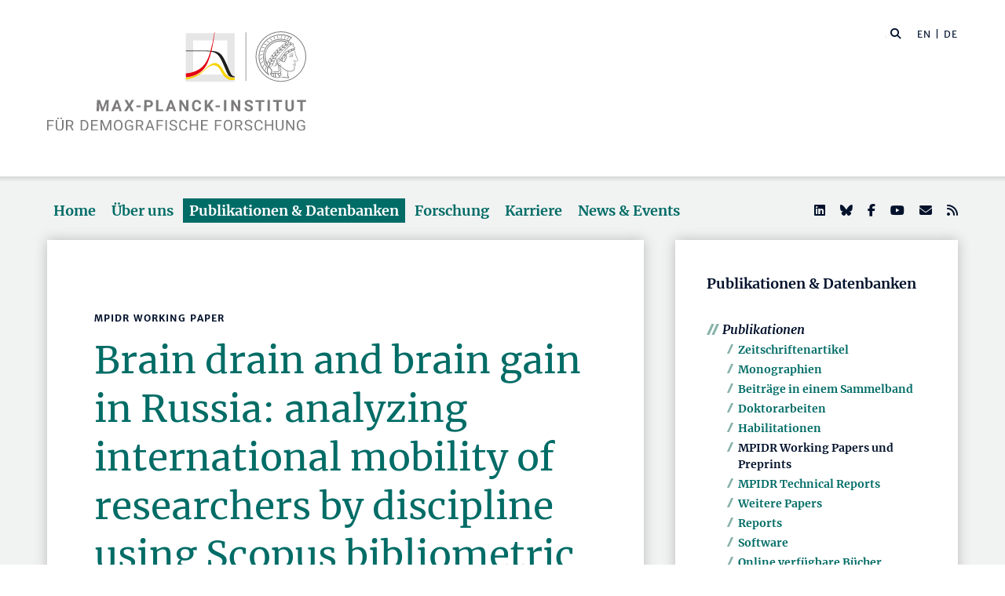

--- FILE ---
content_type: text/html; charset=utf-8
request_url: https://www.demogr.mpg.de/de/publikationen_datenbanken_6118/publikationen_1904/mpidr_working_papers/brain_drain_and_brain_gain_in_russia_analyzing_international_mobility_of_researchers_by_discipline_using_6776
body_size: 85922
content:


<!DOCTYPE html>
<html lang="de">

<head><meta charset="utf-8" /><meta name="viewport" content="width=device-width, initial-scale=1.0, user-scalable=yes, maximum-scale=2.0" /><meta name="description" content="Das Max-Planck-Institut für demografische Forschung (MPIDR) in Rostock ist eines der international führenden Zentren für Bevölkerungswissenschaft. Es gehört zur Max-Planck-Gesellschaft, einer der weltweit renommiertesten Forschungsgemeinschaften." /><title>
	MPIDR - Publikationen
</title><meta http-equiv="X-UA-Compatible" content="IE=10" /><meta http-equiv="imagetoolbar" content="false" />
    
<link href="/Content/css?v=fVWhKiT1NL2xyJncYwnE87TiyBZ4LN55Dj0_aTvM64w1" rel="stylesheet"/>
<script type="text/javascript" src="/bundles/BootstrapJs?v=byeW1TSpv3rPbVSw_c-XH3M8lHEi_EhbqZoU-Fzxhmo1" async></script>

    
<!-- 
Touch Icon Generator BY daik.de http://www.web-stuebchen.de
Lizenz: GNU General Public License
Copyright: 2014 - 2016 Stephan Heller [daik.de] <heller@daik.de>
-->

    <link rel="shortcut icon" type="image/x-icon" href="../../../../content/images/favicons/favicon.ico" /><link rel="icon" type="image/x-icon" href="../../../../content/images/favicons/favicon.ico" /><link rel="icon" type="image/gif" href="../../../../content/images/favicons/favicon.gif" /><link rel="icon" type="image/png" href="../../../../content/images/favicons/favicon.png" /><link rel="apple-touch-icon" href="../../../../content/images/favicons/apple-touch-icon.png" /><link rel="apple-touch-icon" href="../../../../content/images/favicons/apple-touch-icon-57x57.png" sizes="57x57" /><link rel="apple-touch-icon" href="../../../../content/images/favicons/apple-touch-icon-60x60.png" sizes="60x60" /><link rel="apple-touch-icon" href="../../../../content/images/favicons/apple-touch-icon-72x72.png" sizes="72x72" /><link rel="apple-touch-icon" href="../../../../content/images/favicons/apple-touch-icon-76x76.png" sizes="76x76" /><link rel="apple-touch-icon" href="../../../../content/images/favicons/apple-touch-icon-114x114.png" sizes="114x114" /><link rel="apple-touch-icon" href="../../../../content/images/favicons/apple-touch-icon-120x120.png" sizes="120x120" /><link rel="apple-touch-icon" href="../../../../content/images/favicons/apple-touch-icon-128x128.png" sizes="128x128" /><link rel="apple-touch-icon" href="../../../../content/images/favicons/apple-touch-icon-144x144.png" sizes="144x144" /><link rel="apple-touch-icon" href="../../../../content/images/favicons/apple-touch-icon-152x152.png" sizes="152x152" /><link rel="apple-touch-icon" href="../../../../content/images/favicons/apple-touch-icon-180x180.png" sizes="180x180" /><link rel="apple-touch-icon" href="../../../../content/images/favicons/apple-touch-icon-precomposed.png" /><link rel="icon" type="image/png" href="../../../../content/images/favicons/favicon-16x16.png" sizes="16x16" /><link rel="icon" type="image/png" href="../../../../content/images/favicons/favicon-32x32.png" sizes="32x32" /><link rel="icon" type="image/png" href="../../../../content/images/favicons/favicon-96x96.png" sizes="96x96" /><link rel="icon" type="image/png" href="../../../../content/images/favicons/favicon-160x160.png" sizes="160x160" /><link rel="icon" type="image/png" href="../../../../content/images/favicons/favicon-192x192.png" sizes="192x192" /><link rel="icon" type="image/png" href="../../../../content/images/favicons/favicon-196x196.png" sizes="196x196" /><meta name="msapplication-TileImage" content="~/content/images/favicons/win8-tile-144x144.png" /><meta name="msapplication-TileColor" content="#006c66" /><meta name="msapplication-navbutton-color" content="#006c66" /><meta name="application-name" content="Max Planck Institute for Demographic Research" /><meta name="msapplication-tooltip" content="Max Planck Institute for Demographic Research" /><meta name="apple-mobile-web-app-title" content="Max Planck Institute for Demographic Research" /><meta name="msapplication-square70x70logo" content="~/content/images/favicons/win8-tile-70x70.png" /><meta name="msapplication-square144x144logo" content="~/content/images/favicons/win8-tile-144x144.png" /><meta name="msapplication-square150x150logo" content="~/content/images/favicons/win8-tile-150x150.png" /><meta name="msapplication-wide310x150logo" content="~/content/images/favicons/win8-tile-310x150.png" /><meta name="msapplication-square310x310logo" content="~/content/images/favicons/win8-tile-310x310.png" />
        <meta name="twitter:card" content="summary" />
<meta name="twitter:site" content="@MPIDRnews" />
<meta name="twitter:title" content="MPIDR - Publikationen" />
<meta name="twitter:description" content="Das Max-Planck-Institut für demografische Forschung (MPIDR) in Rostock ist eines der international führenden Zentren für Bevölkerungswissenschaft. Am MPIDR untersuchen Wissenschaftler aus aller Welt den demografischen Wandel, Alterung und Geburtenverhalten, digitale Demografie und andere Themen der demografischen Grundlagenforschung." />

    
        <meta property="og:site_name" content="Max Planck Institute for Demographic Research"/>
<meta property="og:title" content="MPIDR - Publikationen" />
<meta property="og:url" content="https://www.demogr.mpg.de/de/publikationen_datenbanken_6118/publikationen_1904/mpidr_working_papers/brain_drain_and_brain_gain_in_russia_analyzing_international_mobility_of_researchers_by_discipline_using_6776" />
<meta property="og:type" content="website" />
<meta property="og:description " content="Das Max-Planck-Institut für demografische Forschung (MPIDR) in Rostock ist eines der international führenden Zentren für Bevölkerungswissenschaft. Am MPIDR untersuchen Wissenschaftler aus aller Welt den demografischen Wandel, Alterung und Geburtenverhalten, digitale Demografie und andere Themen der demografischen Grundlagenforschung." />
<meta property="og:image" content="https://www.demogr.mpg.de/content/images/sm-mpidr-3.jpg" />

    
    
<style>
.footer1 .row div.mpidr-footer-map { background-image: url(/content/images/MPIDR-Karte-DE-Desktop.png); }
@media (-webkit-min-device-pixel-ratio: 1.2), (min-resolution: 2dppx), (min-resolution: 192dpi) { .footer1 .row div.mpidr-footer-map { background-image: url(/content/images/MPIDR-Karte-DE-Desktop@2x.png); } }
@media (-webkit-min-device-pixel-ratio: 4), (min-resolution: 4dppx), (min-resolution: 384dpi) { .footer1 .row div.mpidr-footer-map { background-image: url(/content/images/MPIDR-Karte-DE-Desktop@4x.png); } }
</style>
<link rel="alternate" type="application/rss+xml" title="Max-Planck-Institut für demografische Forschung - Pressemitteilungen und News" href="/de/presse_news.rss" />
<link rel="alternate" type="application/rss+xml" title="Max-Planck-Institut für demografische Forschung - Pressemitteilungen" href="/de/presse.rss" />
</head>
<body>
    <form method="post" action="./brain_drain_and_brain_gain_in_russia_analyzing_international_mobility_of_researchers_by_discipline_using_6776" id="mpidrform">
<div class="aspNetHidden">
<input type="hidden" name="__VIEWSTATE" id="__VIEWSTATE" value="YYZyfXKxELLsMipZ/ZDjAyCtzq2MT7BG9Dka/4xEw8rY5/mwM4y9+acLiqUWBUkM/EFJdO8IneOcz+htHr7KAdrcoPPbFYND3zr8j0vT54t2iZm0dPTw7ZL3gqVGSw6hSSmBBjK8sdBpbNkY+0LZNR4NHrbsF2W/5/6skEKkn6YF7MaiODznQoFGKvoCg5QE/w18O6Glni59yz7QuObhxjEQIw2EJoCH9G7vtHCOq81Q1zsB0y8P8umPeEQtEj8K8bHVjXzEJqvTSS7DGbuKyyIdmiwQ4H1ci/Nxl6OqB2w5rJHL0y8DwYGnKCRexRg3rqlZ7Iiemlyd/Vl3tbo5mQoE9eay9WiLPpl/xDqYJBnHpLyQHimMrcWrxkPaXLxxeK58THOya0T5StHTqS7PFe0K2rtj3F2WPP0HU9rHozUFi+K/uioW0orZj0JWUGO1DbuFJkLBuleAC0CC7hg1ANLK9ZHxe4Q1cG0t3wxw1eRWcuwG8JD4zfrp86+OkFFNlLBnb/uN1PaVwERIRRzWUSx0gD40Tla/fMEn355zr6YMk6rQNniMJhh/[base64]/4pmmoMZfqtyex6iUT0I5eIYbR1bNkeyVFd03KeT9arCFf3mwJkhn9H3zMAtou4ymOqZxeYlTMX3AkWM/BXv/StjirS2rOCjClbLD/hIZQiReDPtkKmJA9SwSqk3NzrM4+fyLwjzotjzW14/J1VW2+lUpI+gChFYDnYijFvBytaR84dryr7hpBsljiodBzXgbRnJ85Kll6k4KC5WadYGcXpHyNELI466umtEj4+4f6yboGleTGiFsrf2j3G5cHqdlfaDTxcEFNQDlK0s1zUWCPwN5amBBy4AUvPfQFLa46aGRCRSkwsnr2XRyJV6DVuSa87jRq/C8BxIAorbP9AKs39/7m0qvkyXdwRJicQD14ff5sWtYRmM0bc/Yj8UyixPri7mhVTeiTgpZ9aTgsgNiagcURJInMpcVYzKzzAIsWESXoSREz63ipINpJ0Q1Iyty2qga9giI0NjLq202zKSACyEktcY5bA+qCEucPaEQV02GviQohxXBTX0l0JkgbSEXcS3p3lKI9MB7vHks82WqLxHGnHcnG1r89fPqa0aw5xZZH1iqp21MBUoS4PKm9I/uGYMBVZvw+FPPOpiV2tAqjHPgRemska/ZR+Ti5MbD+unUry7sJ5GI+f6hmBdFkuk8JMreaIjF3kNpwNLlUqT/RYZ4OP8s8GXsDM5GtwqmjCRz6TeaAaog25iYT5afgf/dOTK1XOnmgVhJr/+R4103U8PMoil1GZlbANood/pL94OKcWAEYrh1PRlATrfVlS6vAFUBErzgEK40YO+fZhp3FayWbWLJ8PLFTmE11HiaW1ih3wfDeXeF3esx0C6LosO8AxkDvquMqY+kZ0NQ6daHsf3aMl3qZOPyIT66maCi3QV9vKzsND1JJg/tSKcEKYw2YfbkBdeR3B83IxrhPxJcjJMDlpKFAgmZ0jkrVh6RUEqukiZ6BPjNP9TJ12ObDYSCS6SEbgFc7MRDijP/QnXE4kjU8WRh3bIJF3TMfhmyS0La8+G88B8KYxDnb/A+3NpoutWTGAyJcqL3J2e6klbpR/1f73lJIlQesnKECa/bIoDGI63KoVnebVEqoXJEZ27CgW5WLGE7JqqAZvSH2axtJJLmzrdP4elz1xkWMRPbU+zWNeR3TPqzkLKnsWHt9IrC8u5UyuQqZo+qJp1wfXUBRquPiEryuUcVLtn9UUqckvaxbrnMkGzbAx3AbAgop+Y18s/T+9+sRFowyRgFRUirIsHLnBVlGrzwAt0tiB2LKNrO3UO7KSK+Ye3kYmICnzoH+2Vlln7FEPfSSQYF+Xzyy30DHG6a1NlxamHOAr/UFNGa+J1sGhuSd9QDttDZqWLbegiNefr0Midc1hjQwjusCpV7BsUDF+dIDw1zapf03rz/5cszb35S3R0eCxezf2mTkclVfjBOzzpZHCxSm5JNU6B3pGPxMUiVx7i8kG/6jKOvqvH428l9sTxrsr1vTOK1lkUx3IVnbWqNM6LK/kewU6RSqWCNk/6Udt2bcL3wy+KgipLuKW00Z6TD9Qn+CVyNrVoXEDEDhW1NcxFZOhegVMnKRRy2MZbwKTwNH1/5Z1sOqH9QH8vb5rj23z7mjpMYOjHeFq65XvjNKPX1alTTmRD54ZjsL/xsg6NQfwm+dqLV8Ao3SoSDVBVQ9rrOrE2yRmYxo+uH41iKsckQw7odj2HwLz4QHIW/iO3AfaAygX7WNf/IWvVC79eBc2fUOXwM3mIuN/QHkxGtWDzFM78hbhXCVQ5N3jBGmlim/ziYlAsel3u5aJSUWlXTHdlWu6Fg0zdxIsSvausSYrGgkq3ZvWexd5mw32CaN9n4bV5k6D7jBms1bTpBmPT/T1itwTCaDlzCpx4MJs/56oI5lBGxvgwvW8zPH1I/IkVXGNK2eeSpvzuuaCrRDNeb/wPfeQr4tCHlQ2dT+bvQr/[base64]/E4UTG5227biKZZ3JYlga8bDY0xYV2u9JcqjZTOwnVHQ9nMgQgp6Ae+LmIysW64bFgKaoQXIjWwX8VJOLd4A8aDeEMJsDeFQ1wrWZWZEAXymcOr3OvPKtlpcLFEf4VmZg6uGAViQvpVJq7FiheiSSlk0kTfjeMRNIj7DTSf1mqxHsZdlLd0vcyVvt/o0WRF+2sdZkBhF8Wsj1wHHDgNCU0hEksVuGHtx+VW4AOEqjr8jbWYrNh2vCI1JYpdTp2AOoR03z91OakcTMrn6ypZ8aINJPt5KMXaqJ1OF6ADSDOFSYP+h1RGFRLQUXSMth53JliCmRha7Xs5IQJXrTqq01N0FyrsyTITt+l+UYqjs8/YGr37Yh8NV/ncvKhbf100kHD1K0Jb+Vh1ZMj6ov4mAlvlS3VGlmLcvEU6eYvEREYqsbnLpK3V/f2IQiw1vUkcXzJvZmFTWeginz3rYLHyRd4vi+8XBGG7InViBxtu47+KD5GgulWS7FzPToiB5YlKY/fwVgW53ThW+jdCerV8n+zSN17cgnP0SFktK2oApzVlnahVgHu2WDgXV5qZEGI3O31u8KhPhBqJsKvBJgnZEHdjfu0zQB6YAae2JGf0ZIyU1dY50gpR05onAkM0rFuPfTiArHvzuBUfRSUZ8YLc2n1enqm6VZm4q7Xe/Oy5Jg/PZzGTiz6RVxMkn2uwbrjfvmg3yyUSFIxCOBPm0PfW2ADERiyx/dDeYmeXvNs+t/HmD80OVO67C0Sq9oxebL2+16TWgLosF7BKZTm98bv6/pm1DygbKgJ12/2EAByG87fKs3QSlgXuV/3JrggdxPDkfRZmWG+Kta9e3VrsrMAHGK6DCRIY3VTRYeSU0wS7xCUpIGguH70RwUdCYOdKuMQ+zW5KDZNvKF68lTcqD7vvlbAbKW9kPk0RlxHuO5sof92zjkfkIZcPXZ96lQN477d5w+8F+ooPnM796/Y3DquIiVPtzeJQMUYS5seBKgOivW8legQCjXH9TfBneHWnPxfdTqqZNhzw1FUAaUtSC6qPc3VU8rDfWBTicpQxWBSQ1/aiSdKktFzB2x6xcUP4Ym7YcUNemKuW7vD5SV/7zk0XfGGQz9xdw2mqek8EKPMgoFsws63/LCSDjOQsjiA+dEWrZzGd2giYAZkvimUvDxvkW+NSEzHDezBIlFp6mEUEBloqiqQNp7Ygrt1ihQa5hbPN0XMyHhWFcADR/[base64]/mxEJrgA/U1WnqSMXa5s+B6tUMatjXcowniH4kczPvaUMbVPja8R1LR+IkTArBW+VGvC2Y7zG41YK+gSj8D7S5eD6Ls6hIzXuqGGE6BuMx7qcf1rsFiChyhX0sBztXMvtlKECzRwkKHsAXt/a0dfrthdrT+V0sI8DZLNslzhY6DqLCEk8R6od8s1P9kChvPdtlUf6FgzS4OTrtkowfC/N4cAMlyMrh9Ao0i9VPrScv73pPHj2KRbTlyGCq30Q+JN+X9tPbEYfylsHnrJX+JlDwSNBOq5KnbedGqoe1CzqhKq6s7VDMxtT0HLlDQXAYmuXR3WF1RC4FcrRGTRY/LnYSipzUW5cVI9HykTK4/[base64]/RiRUc+pO5yvd4T6JyF5beDw9W2kX5BldsE8Sc96XPUcQA8vKp6KevZblrAwO3O3/VRjzxjft7326kBt96buxrj5egP/9U73qxRSaZCwNzO9VKGvxcwlaRXlVR6AvXgDOjR5Tg6uAW3N5KEIhQAYM6dp7XJeSMpNJArZgy+O2g63RtVnMqbhCBwcVYqBGo5fDRs2JmaEyAxfCI7c1l6quDnQ5G0RRtDVb7I+43yWfrpSyMMqme5/vj5KBFdRtKhBMPbswHRB+UBnGZkVbh16tOMflUZqekErvntjnSwLVLejOscTcpYukhK7/O3RKa/Kz92YGGpULt7EJK9xDbhtMN5P9XsMkvkrNxZBBl9ruZZoYGMSeq2lEutaNxL65pmo0i68N7tkKErnMGGMbyciWfwIeX6tkgNSiT2EIRLMiMtuBnW+BO5KFpA5ZvlxBr7acBqyY5RF7M1Xj6LvGGMIvZhtdmFWk1uNfViGHD/QVDylDzvSewpbvAqZW5Quj2c0iGsBiyWxo1Yq/RPVTzUsRuXmbd2femiIV1iSW5Yu0j+dWQk/BYSlQhxzkrkRVMers4ddAQTvUHBi/gjwHCrgcbCQoAf8ReEuPrf0AkZBVp50suMmVSevPTOVLBSMR2luP28rCsU3UFwVzVkrqhWvdX6sRhWxJ0Iu4qV9YRE3gArYIbOhYJwQ/9B6aiVmkwnCsp+7V46bjEgLfX/lFTz7XbtZb1WGBGJ1psBIvPrJymfeX8qw3vOC5R08ziBhjFdGz9/6ao/61Npj1zCmCDK6QFEuj94wjBJoOGthcr8F/rx1d/WIOON3wopHfZWG3LUVpWKPOJCune5sjg1pB+DhrLlSR9TIYNlaovwSrq7On/4uqlzZuMZVESK1HdmQJIOAKbCIp6m37OTL+hRHSLMqb0kmNL9LX9FoKAfNgEjFC25T94KALGJSvihOk7l0o8O/9VU9mOofK9lTAHR0JKR6Cc7Ezv2xyE+0BGGuGyAreaBVHA6eOTQwFQVExMrnRLFHBLiCKoslfoYbJGKNvPZbi469J4khBirmgMDODwjRh85QCpSrd9przGeCeL2hv4RR1ZUfG+98AZEwuNfI5raGt109U8ATLbbFGdTOOjS6e3eReb/IAUy8H2K+7DVm8ULxKeqLMRUIGimo9rzyB4KLqJ6AcmDygg0kyZaHmd1zJJRow62lmlfp5py5Dgz6faqgJ0TLWfX+CAnj0ejtgtRA+h//z8mi6TzRyHA/6MEbxBj9XEt7n0oeyegeyH2fmzjNkaZGRlFKGCqIKXXswV2sdw4CubaYE5MSL/v/vW5N1rLqWZMqc+mHNs48IMvzdCYEOMWULJAUKOB/LhCL0wYUUKs7250EYOxupIthHQhsUs4a9tbdZzglCQ6u/kTrgopHWmh/XtBPx4tNNRKbpnB3RP7ua5TeizPv/o3Py6TJUNNZpjgiPm2sWG/PZcHsrxY5Jt12TPwIe4yasDHpfE48XWYiL1dQm/rxKJWhN5oJd0ws01mYL8ztvN5eDl3XlCiNd5PcjuwIBvIWeXwDtOsXUbmnMC1rd+oAoyeI5nzbQFve6nUi/KxRBaACNeyd/TwEBGPWaof98eLEBT3DsrvaSnFKBHd7zdY0N2aVwa6fPgDFnHjJH9CfZd+Usa/A0IwotdliXbi8N8PldDSgAd3ve5q7nPdWFVXB7hxnOZ2IHvYUaFlCVLY53tAEbHzYLEmKnIW2nIRrgPp+v4KXOcNVTrXMESEThib1BxazCeHIBsNZSXanNs5vzM49i982sJ54un8iedLXZuewfPgRrzIuXJXO0M7t5DD5LnfcIiVtVZo/EobNtJ7/o6xBEyq82J9t8SVh0AqKCsNJPkqa7n+xG3JGAL9Hx0tA19VkrPoMK4ZP1GsyDe+7hj7MHqC4dho00zmKBuU79Hs4/6W4rCVcKvnK/[base64]/v2QHDrv/wJCCKPPlTCa18HDoYI+Waenki/s0ILt/zOL6Gk0/[base64]/bAZ4uXVB4whD/bIlkHA3MqFH3y+fY0IwLsisPijaQYF6PaE0G+zmRQ459JHWNUrNxCZS7Hy4o/cNdhPU3bc9gjDlDh3E6NFEyXxtKxMZ+Uoi0gOP36arljNSaUYn6pPLtTZdypWkjKKi5hPY9FN3QQm6WM3BM/575mhDcIHoCHx6zSqd3NYoB9WYOoRU4MD5aSo6457SbnIhTj5z7c5Ppcr02foDFwhcjhx3fqR3iohoSKhDWtvLMJq1q0EfaUExjvUXyMAhxVumgaY+805qqoozL9U/+xJXxONkhDdDw8w0AcB4jqXt9bhWAMEXagEq3M6LNnLoWG7TjOOCm+7tIKL+wDS8uJJbrEPKld53qA8rx14RRy6+zDeArKIrjApSWZPit27SqMZHX/dKxMymcNl25PfLwwacarXJKIRvr7IfH0M7o1O85K7hYJplgvRgGUmZbUmFbZ76ujtsrdpVrJerrihgPY3IiuMTgmJfHKRzDZ8SjtmXj9FvunFe3q2lNYQZ93mzkxDgKR5iWI1am5CzpP+5PW22h8C6tsimhKi7EN70BmL33n6IrOtxQ206A42BaRLl/9dqOzaTc4Tna5u8w4BCMcmljR54UI/gXdNQXSmXTcodeAHlEQ5vntmCAgyC7EQ61z1Lg/bs/yYsDsRvYjx6AOHTjgIi+1AiUdseW8NOK1NYO+E1VQKkyP8Q9dtxfM6v3gjyCnOqXtIANW/iJMu5pAFZ6NweBwlHAZEp/v10+aNdIew76RkwAkGQYGcD9G/RH0TARVDrHhuPvp6c1an2+wbvaTYo5ziQBukRSTGOBi3n1nLxRYr03Wshx0qGoZyai07hdHvI3Xn4jmpfBgfgReT4IVpH8mL9FvnkVWlI/o+eyUgaCBtGVOzofx4zEhQ5Ia1nLSGI/IC6bOXOl7hkGK0xm5wyhiZNVJSe4W6sMsEn6yDVSPxRWWvETdOPHr0w3XNseVim0VgO1vJPnQs0bq1vdqVIB6OC+9CezCHwR6094l5rtL70K7xCPLKSMzXep9YY+ZmCvf/3+JlmDX24O5FU+WkNi80+AJpR/uECkh62atMVMhxVtzkhlSzqaY871m4iz8F3lb0nIoDEal7PWb+xruSszPPOsx7S+/uiCUEI2kxgziloASRfI+RvHideF8B2hIJpiw8e/inr2/Vdjc0vOsbpnYqp6KxGg95JyJ08ugE0FRHGEuOSp98OKJcAgiHZRYWYft//22+E50RR7kSyYZ/BZwkqLSY7YDRAJ1U4SO64q7McAQzOAFp5kuXYl4ER1T8Bko92FdNLTX8uedY8WLLEaHe3HUzIkjBtRCQJQYiSa0CyKJk55iUvtqh2mpdGNMMWmxAXVBQK+38TdqLMI1uZHdW33LZ5xJ85hL8xZ0/NeCUThiiG3uP73vdINyoDOGkON6T8dtsU20NKDeAOKE+x2m4+KP2Li+9Ti9ek3eYGGiM/jR1RFxTYPbq+MHmrFUUM2iZBMm6UXnkit9+KGoUb3+eUK0XCaNl8ZNII1YHhiKGf3FJSouWkt12MBgTtUoVmE9jlRhPl1hmHsc6DxyetQXIvH/NxfOeA52uhI+YnsHZW+WeE3V3TImCZO/eoAXf/X1nlSU0+De+yr5uUca7EbCxI2XG17RSTalRG09TkvU6QAY/5YuTEv5MZ9JOpIpIfKxyf67CYcYZE5S/o+05Yx3mSgL2wcFz+BA5USPN+WfqgnZqJuQyqEJDDALyu664m9lB2JDAcCd55Ycu2JCYXWU5A7a0jcd3T6w51ITbM7dyWrl9nFsndixc47y954Roh+Ut1Tn3z1eDBHgBr1MMAS6/g0tCvdOmkRyIFWdpGhbrRSnyltnQzk9lQ9HnAXG6WVsq0QhyK0wuDBzwNlkw/M77w+DfQRQRbdCxZVgfQAK69cMP7dR3UkAXEOInQ4fiQcH+ZoJszh2lJaJ74nUFsldsK3ptUMI6T1vEFpzWYz+dGwF+D6QjXFs/LU8GgnitXk4C3xy3lojoPrSPlIYXN7wyZ7pwkZEW0eksh+srhO3rnNLHzmdNaWh1hrcIj5LqamYH6fbLWw2+EhGeX1Xfs6edCwaeRspymM1B83LQufNsaqiQw/JQd2VdoPbbiHQQDzcHNTHIkWrJAx01jPlEeXLXEQgt0L60mbW+fvDM9zp+W+oDRX7rMkHro5W+p+BFN7HGjqOfFpx6IcbFgAQKt7zQOEhP7UOm1LR2hcL3D1j7yL0tv2xUhCFcacDrCVWJ+nEsiQm8jeDeNJ98IIAXbHc3wZxshd3H6zhvhOIGGE6/jHFJLalrKvq2VY23HEe6RO4pt2XauWtsE4jzjf1gQM0ikaCXcOO7z7JEtl0FiwGRrPD/WQNDicpNgseOcpKWmR5L8sMXkzowhKPUseVzHhw/k7t8eswTk+KH9QH3qQDI/YQiThDZwovNcDHDO39XXOAhm+Xmv03bHf5sCayrtCyqWkWGNMNPrsr3F2l9GCscBNLf/VixCexHhKcXnZNV1No5mENo7V+ViGb85Lg9HBmW2Hm6DAvp7/Y8Mt+BtJtXTzjaHzoqtDXCoJa3N4hF1vqD8SZFcDxDfdYOBIzbNwvDB/1sC8QC/SdOS/DnIuEnfCj67E6YYrkNEBAPiRbh7RsZoCGLCzCBIqQJ4lpNeeVAJdo/[base64]/LCPz63feFOou8/BuMqa0Zg3IfIeQsjGXFIMz2G+adjcDBAt5uY18NFM3hVEDnW8GStGY0TB2Hczy652dhnqQpQa+VWYNeiYwAFthcEJRCMwQGcn4WISG/ab8GO/bM6Lf50Jgdqzp17Ag/JXAlpSuLBDKCCRobt0XbjQSD7xfTxhUU590lfucuP38m+4ca0vIrx4CB0AoXAR2NcXEgwbWxHGoktvYSruLBmwBciiYwVtLb1KdU3Ltn2xIU/LR3O04W9v8cISYtle1mlyhUnITayqb+DRdD7XS8pqODIKLEsjKua8SCrbKUEY4DXI8ySJ4d15cxcpLZpuSqi2Um41iqkWf9yMQh61WtpvKsvrYha0xt7BaVQMV5NI+jtfRodnEQ8gik8r3IhSYvzGC2pL8SOiQiF7DoZHmnFXdOyjJs9E4G/J/nuJG8epA/roqB5qUsse1XtM8dUgQ3FXWYRqkl3PlJAGqkPPPn10JFZuCZeoGWIyajv85j0f+iHUArSm08vwquwHXYTYjOV2q+CqPtIMd0bfJPGrY2DwjHG/XQVV+hpemiK0Szdv6mBv9jZDhgsw0Zeou7xq5mNPyYpc0bbVA97oVX90Tdoqqdt+J/HSdRWFasKGxD05gtsN+e5/[base64]/IyyHblrGclr0Guk0rOyK2Ui6RpKFh4J5zTGWJUKEr58MD9jOjekL6I41MoYVMQ+NlkclPQB3nLAZakV1PvCIGLkBm/WUYF0Zm44NQymS5RuveI85vDXIVDVokKgVv3qyFFlqf3Z0chtkUR8//hbcjGRbpzWEIxYOrHiT/ZCyVTJDKI256wScz1Kj4OaZYadx772v6UdK/e7eNC1knhOzn9TJWTYjJfIE/widQc0TgTt1rJy0FGx3+mcPMMzr2nvcF7vA3hC6n8rWR2Uv5qzgFTSLkmSQrzPRnGxzXReKBUCwWCVSewviF+OWfg4nw/jGaIOHTmyAxJTYnBfj08uNaravIIl42XhD1X/0Bp1Q1IAjM4Ok+GdzgdpUzSLa+9WQ+N8IBQTaC6YXBJOZ+0hOMt6fy0J8Vw+6qknMugyxc4TIK1l2h3zX4FlubJp+RFpWr7po96DzDnZ0uSivPhxP8naRItcVYZRTAucwfyodTlPRzYa6zhd4xJQjfaz6cJebyABgrCUALW1hyX/MF1QvSBAEvC7h5tuHLuoMX9p0CsUoYosfLKIPLmbnqCBgoqavSdH3Ue1KVWVdxC1OGf3DCmnNuzfKjIVITsHZ7laOA8wEq0fd/LHyjPvQ5mfOwCE7K602RRpB6EMr05RG57CUiVHw2dAV9ckCkpdIgOdZaVLShwLTqI1Eu9Z0gaiWcryDx4SJSa7r/sOXImUQznZS/vIPMIvnZz73K0tuc/u47QUj/0QZho8iNZwNzaSdAvtT0s8XpMmC8TMfpRNbZnSQQcITfnU3vmfbof8ZdTXQsa+VMS/Q1ajdYvawAQVLmhWf3FjGWfXZWawUw3WlzK0vmo0oAZyivEK1cytlJ3ZnsLjFftAijt+faque9TaiFMeoJ2yk3ku0vJsuF225jAuQDt25xitJXE2Nad9layjLUOzvaeFMUWRZgNsoUB5lVbwux89+3sxhNDU5LOqiSmOpASy6EgcjZA/cbu7ZRmV95oNzsNHQ5i8k9vT14YgzfrWj6kyn0o2fX/[base64]/W9CmI/urbAqk3GSzdK5tJeDz8bK7yaJme5hYV31ewshXyHGTxR7ahwftHmynC9H0ClR0bueshSyW3UbOe3N3GZSTib1AfHq5tmb+PXCSWUMOL7jIrcbNBWniSbX0Z+m87hlx2mVDF3+8dU6a7MZC3q9vOSvtEE/+DuLmvikdpZWTej4Yubnhxr0hMht9Xz+jdfdJ/FiNlKU1EBiXotYB1QETCiiLes5H5Cqkseg0rC1m9EHwgT6RA9/s5b8fi0fmJJBRsObelSqn6Vo1wXQG4qAuNyOul9/sun90WdxY2dAYjKz0qRvV5bA+drNV4GKigrB3EiSBeYMaYPhK/krJHzB2NDFTiWwRpwvmyYSoagPzv22ZKYvqn8QpmT2yAZEkClPM/[base64]/UioVHe5NPzjA7SVp1pKTcbxML3e9IJirTeYHH8quOo9h3BgEumNKMjcFsoOr7qlQW+KiLWeWgxYQmL2tD/F3FtC+ynxevJmnQQaGeuwv5sEurqvU/jC0Z9bRz0YEmZaD2e4pEhk65AeLlL933l7EgHFcLld4OrJbTJ63IFKYabuIyFVHhcfy3aitSCp2Wm1iclZ6kMbfs+kmc6LLSh2nf+OGMjM4y/ODr2/E0muKRK///V6kWN00C36udxGpmutwx0C4cV0gvPiDiWkJCTVGbOj/q7vjW+I6BwgbxScMO63MnpV1UAy7iguiQyhKucPez79ZLmPs6X7KBboaBHQdt4x+2pEb775HszkENySSuaI/kT8hqDTrAx+Z7CbrFUO1xD762bSh92UX6WJcR8kpBawnEv/ktFb5mcxLdLsfpY/A+UTRgZUHnNn09hRA66JFV8kfL/BwbmAW84cFyUWQ6PGa4vvSffNYvNDjYCu6oiOyptpuDxnKVg6PX26xxLimlXTKs4pQHChHTbTfEaDd4AiJC6DnJRCzQNIZkQaydcsM93VAQYTRdVGJKE/+MQZUUk83ED8JtZ7sE8qMSlpTcdnDfSG9Z+NBSKJdW82zPyMFZC/EV/e9e4KgQuOzzDs81IOjuLY+YoMUge65mS+Vq+NXTl405FWEGjBjpSQd/utHjZZsCTa92Ko1cHwqU5vNUbYqBW2Jkg41RcFVvJt0RHMe3pgTOU65x52TPjUedVwfNJkdv6C1H0jKoTqdWNOsFFHxsNAsaGz8C0SpWEpiyrxurKoUpt8Tkujyo+asbcUnK5VmhRI2rLcD5wKpToTxMSXeD4t7PNwT4S9lcFOG4gN3Kq6r8Oo0zg7aylwqplkTvh/8sNikReCt0ga56xfA/EpLGsKdjH2TC1d5pqVvW6dV6piJJn3itPDJdbcfb7WvLm5pdnbDqLbgK6azRbF7U0LCFJbtm1JpM5P+R6H2ewpja27yOu5gBk6YEwXJx/qD7IiRuejwrhGelI21/Fcxk8XeikvmyRpjZzsWQ/69UpzfiM2G733zU6CpFV/5pHXomTd4Cc6lekzyfv6cmzklIYSVDYS3s+TZdZiaVqfkL5rnwR68MKvnBSSL7uM6r5dm35kKjITtYYWbXnrLpYw1sbj7NUbFarNz7J4a51Gse72xTPdYQDnrZbrSYLrSPiOyc9sTd+l640XbHxYylP2jafMSAShLOkOQ+cumzGDGSj9IkMA55+/[base64]/qRh2hMKkFJsBEc9HQX4uXDW8IQeoKxAsHBsYr+dNkteBzW6437GyuLkOqISbMbtpadpr5daVd00EtgECCyBoQ11ZyTRl3nxUHh7O37JJj+YbpPkA/z8r+f0oHO4kP4WvtKbOBeb3nY7bT07NMUG5WyxBVaL0qvVNHshvLVrYT2QsEYT/Psy+e3x5YrOOqSrcSYPg+U6Ir0B7oN7wK6Q3Yf/iaPxr55wQXpgYhrZNkS5Ag+YN+NxZJaNvXgWfQjxsNxw5yc9MC204NuK+etBLZtJJHCHVguDJd/S6uwH6xqVuU/0Lyza0t5q+YFApYci/dXxGM7GaJQ95W+u/VNuZnHS0uI3UnBcNOnfftvp9IkXFbED1XkJeBXPFrHHWqSITwp6Us9P6BYjWNiWYKihycdtNccvAr6lD1rTXhmwMfYeMbkesxK3lN/aOliBTYCZorqQN/hjw+3SMP9/5rJdLm/C+uJy9/aS+LEx2X73xnI+p6sznpBbm7XIz7dUGyrfkmbI6+mymBabvanlLNwmxsDI/VhoO/nTOhxEPtPbDmhGnAlRVfwTyo92aGFly4ddtur4l4twPnU9Ih5Ri51AWcY4WdqaFaryAVlqT8y21bdtacsVh0ax+S7rksu1O+WiJvYTDoU2S4rftqDp4prLYj5X5TcEy8c44bvcLnW73AMrjQiOQPJgLNEA/G8OLy1AN3zdxRFPApJD1V59LrHBWT+KY7yhiR7zBNrlcdxO+827DN26yfX1BxxIGexQRdAIvpbcHwFetCkyYMNlO/ufiP7NO2bNpBUU2FyYvqIK26T2y4m0Y241bQmQoBnZZ9OHx4XpEMP2X0M6tggk1BrRZVWpXQgtldD9c9pV/0H5uqNHqBhn8OarN/rYumzoeUdqFe3509wAZLKTYlhrdfARBXDw1pCiKahMiFDXnaDN0Pdng3jhuVYp80vJ5vZBDuieXFvTukeUszv/6YRdYObO1al5H0kypUnSKjwzKR0U5bm1gWyGMqmobMBC6GcRUevvRFuAowUtumjKHmsduKQJb7iMiY0bOVYxuQRy1uVZ3PR172bgr+pCGwxkS/RaoRCzDB9FTnsSI7SZxkT4WW87K5ROFhmmuIxLzyQH9iXKJjvZ8T4+ryuV9+Ne+4V+1i7URR1Z0Kj4WAkgiWZy5h66E/IQWsIVpqWG2OPvKtNJrf2jQl30HanKVkiB+WPc+UcEDgUA0n4K8fln9RpiQSggbzxC/bAxhIyJMLPRm15VrIFmhnGqDsb7a2Ld7VXx41y3oTjEZmP52kdecb9Hv+x4d6QeeuFTKfgwwmW8lMflZyOPV8OsejzoHH8EczkfpNtL3F5A+bM2864W9yJ5I1GKdHMCdLk+HNWCq16UE366sHx1catg+qJkZRc5lroX4jz/MAWV9mUzCXLWbtVtWILkYKQoGLZ1orc5TUHz3x6onJyWwqVne/qCKDxYprSNiohNNSGGlawWPDg75bmtW4kB1N93avoXEjB5cQokBWnloR2nDGU7KEkYQYlGVJ74wKqXp9gej6c0KsKAP7iEgy5BpqJrWdCy9vQfuLLgc6Dc/c9qUzp9ZEzjqsL4B7ZCr3ClO4NWD6udqWQGgOoTyrruLPSqZwzHZkM6Ip1kQB3WYIXSeTV5CzmyaJZV4Ye50/Zp9L8TZwojrgNTk8bjGJnE6eOX1vC/n+fkpXvSe8KXNfAikNU9rfjbC+34ec3H7I8Hr2PC0p9kcq/7uYENW2mntEM0DAMfi1MG589H0BdF6alNP0CR5N5rM7qPQyX3tsQiSf76QTM0kRi7Ra4U9Dk2DG38qG2YZl3qmkdTi3N44Z5Hh3Pgz6lZbux3JPhZXqeuldwaw+qVC5IOpwYQqjzIlY44uY8GFLG5z+Txm8zX6rU9QZXJ/GcTP9NqA8DLrvyg4vFEeVoxVuhxU8/[base64]/ylbP8k0qLrjS7orZE/VqwvxfmmrnROPnP1BlZnrfS7tWFYeKA0fj5xtIzbnWeYL+b+whzVFaySd8VSK2fqVRMXMWkk0eKZbsPud/J7mSeA4TydDIW3wK5yBL5EamjRmtojNQmR2zLqVmgYzk9A70xjO1IEIrnTdNjlRDlHmZWcYV3fQZgohjVVLCJoSUvi/DnloLmEsfrakoU6rBVXDFaIaaeCXbLrLxQePloNIrlLQjp5tY20Vj1H+N7INlgF/[base64]/iZh1G6yQYkbqIXfyhYkO1CSaYIBxkIvrB7XGwQ0Q1QaCFsyUzub/3U7X7R7TnKE77r/Kx+UWcwcIxPJwZ64A7gg8XF9bUv/6AuCAzpCg1kn/pPwkz/JVEGJGxSZtCjAs1PNyzEKLwQBgSblFOM+0LcsIRJSsPdi0O8TM3zxLby7grPNCRsvGC9DjjiXCMBd/hbxFJ7zYhl007mk6TopSzH4xl9t5Kq9sc+qP+jSCWueqv7s4lKBA+OG+bFU3kb2WTVpPvjRE1DBCLZOGKrt6iTY/GrvAt1HndFhYGm/i7rd8HivClES4p0l9CvA5O4j2pzl63OUAUygG4WKnwW5QE30t8R1bnvl4YIFff4b0zKtH7YV6xM4OE2zRaXEdGbqQns3IB1LlFkmKQ/1cb53pjr1tQaP4ZFHhikuV5dTtrRQK0uZtoc19YvOy0DrAs5QrTVucS8e6x3WhbOBw2ZI9NpHDuslyBD1UZup0Ly0wgJht+bI+LZ4UeYX8+0+81sulbWvjBS4w2ry3ClbZaF97N0muvxWRu4IWDwtszcLCrPeteOf3kYCV8WZe/NJmhqlDYnUukw5yijuNmvzy9tuvPFgh4P/S4abgZdx7PfkeKoJXVvzE5u0Z2DKylIKutfuYzz79zrAtD+ICDdQkxWYlnIMBWcrZgz4IYPTTvPu+cIfJlA2m+AhqvRKiMXFCe3H4IkG9gUVOVZ3ANvMHIGaZfLklhSkPo+KwXUDgX6DRvHkojl5GRgNsRmzjFaIWkJWmyb1eZeUQc/FhSnfZwvHT6XbaSG96YZw+W+4Ffo9RfVu5wVllg6dZP9Z5A6wZ+0nk++3rwms4VgvAOp3GNE+2OTrOCFMAmddtts803hT0udGFkjxJLDggV/iuR+Z/y+FI2LA6I9YN5mJshGCdHDf5QutJoQfJa/XAl8UcKY2l3LL7sC4jv8AA2zURQ8MBznQfMsEVjKNYCsGtQTBDT7yYKPKI8k45MOYq/wwegGLPb5lSLw+r3j1hKfNTYlXmSeiS7xEkQfX6Xi6mFrGAOQUQH5bSpfbOfcG9DtiJYeWPk/nSYacCtLDkLbHgC0LEi7Te37K6yyjtnmdJthjTPA0lmVnsdHhVkPLDpnnpOlQDPhoud+HP6rd24tv7sgIXdOItzj51wI54LcvpQJ55gUDx+k8Sr28rb9QAcufoo0zvyh1dZxszlCoszVLoVmwWsAoFYqeQ6MM43l8uu21BU4jc42xoHutKxGPl/hr2ygwIEuWgJ9JrCCL+LLcR3/6/93Yy8YcWlhUiV+ZxW+B96z3243ic+d3X3OcnS8oa8DumnlluaaxYbUwRvWQ1DIeiasS93J5rz3e7DwTnXRICgEs/06OsmsyH6HoLF5jq/6SAZa+J6nWjHBPaV/ol70FkTZVFhwmORzpnnL5Re1CjsjljgOiNaL03ACy2/8g/kirKaVsL5qqoEhHV6NLMhbYHT1/[base64]/Py0O78JKPPpW8gmqp/[base64]/fNv5GsV855NbbGNW8KsuesTvkWhgY32GI6fLeO+9kWhebz5LPDSA8TTs/+HT3v29mvTOTvGbw4z5P0GT36At1gtdQ4D+ncW+/9f43ag1trTyrGO24Xk3vIumTcN6Z3NULhvVQOPiQN/oO1m6tvJYPZ0UqzxnClMol0g+ZUW40yywC/JT8cLfDwafqFsJktFCuW9nlcDgIo88aCc99izr7HMHMtg1JruSCqmBYT/M0esJFMoD5nCQttbI2ns+VdtCGnFuPwtggzLY7QdcLT4CSHhzJ4dvzrL/Lj4yyBE3fiW+81y80bIRQa06xyecbU/M4MKmzVvEyWq02kr9qPre/6rq5yVBe/i5X+K52xMFgwPO1GKv3BEnupU4SXx0/OD48FTShsTV9i46Wnm9dmjZCPTrp8lhGFd1Sjnh/6lJWkvGEx+uv4FCHuyR5WMIuE0Pni7nrm1lBgQU6fuHFlGkx3bRedc99jIe4cFWKYAMYQheiruyke2kRly4xmyczFzCowE24Mgjmv2PzHFQC5rKEKMaUB51TX72kkZOwiu8KW/dHdZoY9nyqiR7hJqMThGUmhR43+rzfDepLIPjLNVoWkaxXfuczyteCDkd+o3t/fjg2BT2JwqwTDFNDAGaYJoLkIFGtqOJcQnH8a1/3Qf+Mu1LvpaIymquOFdLHDPqlmPsZlwU+oQRZ0+DWGsQ+/ofJQ53PUu+SgVIlOmtvdqe1ojdeo9abFJASWFyCVjrbPfDaqQ0hx6TRhSyOtg6zTBebLI9K4aPOg7CID36p4AK/PglyGhMdbvloP5otsRobD6awD4gpME1Dfda00PZ4JwtsQVvcfMSFv4Wc2KOt0dQCjO9bm5KOVQuG38a51Ajup74HIt6fpUsnhNiaMIbRQ3u03qB537nRuR2JWuSUtnHtCiQJhhOAp8YRlrPnWiJeUCHAzWLZOjqfnw+uU7h4QT9i/zT5dROQikQqbX4/OvYWNUaOvMYIAgBn32j8vNUF8bPsJ2qbZ3SX64H5AvF+fiNkj3DcF2WdkaKiJXFrNlFUjj5R5NLo9r8wxTMz2cyRSDv1YA/4ymBbfv92n+ASSnEGqfrhcnKUeYIj64bHE74oBT0VwyHRAFvxjTeEd8W37q7BYo2mxCiw178ObzrO+uAE0KQnYxxk7Si6GolxgP8+C77dM9ytUnT73Cf8sW/1QT+vELtMdfZRCmu4dRaYKuMrMmJuV0eyh0HeGtoxr93zPgA1i/VJm+7ROmg717w7I16pQ2JfNaK3sTSQ/ycmSrrsu+VmeMvQZL60Z8TtF+tfRDlhGboMwsLVPaJOppYkliViJ1kNKwJqnKomT3yPfNVPDlpTaivQnm35uqzHxiABuL0eO5/mNyBq8h0iaFTY4RjvI9lyyJ0NieF/832MOKESZe/cliPEEnvS3beqsi6UTw9D56z67vrZnOsK2SUwP5QRNyvnGApdQnqTjEIGtYeSy1xw/DuyjQwaJb+FRPbjFF4ClS0aZG0vALQtGWWGUdzBpvEsTaAWYNVbQ2yi1DyrqB+GlX9tQJYXdK1ABaZDX28dVrtkOOPeb0vZXzY3RnhEQvibCqVdhsOwb9BcO8UKw/u1E2miK6uVYgWosl/uQMITUfXvULGkr89gi3QPrEHqXriPo6PFicBzVM1BHhOtNsiW7XWjyL/b5EpWTTBB4cit948nj6Fjysebx9ggcTdyfaq97OjN+E35je+08qXTZHCEl4NlF643/+WcFYI/c28jlPwpyrf4/WaEPnM/cvnLND8c1M/d3JC65+Q7M4+rCDPFJ3ZN1dw/LkNAXJWDdmxvs72yvVa0kTRIrJ4IjfHuwTQzc6o8kUDd8i5JixTXZhhNrB6wXdz51c9vwPKzZV/YWKCY8n2RLyXBP6Iby+cMsUZ1cLbJ/VZapyYir8hAqSH605xw0Kk0v7j81aZo0O1/0vdaIa0kZnsSooqI+1k4dDgntVGnDMjzQ1ElxHhe4zkqkIxiWlidpLgCDw0t0bjKUU4bVBqfO2CYhcbN/[base64]/sHLnjsPSE9nZMp7L22dnYYsbLTXmR4zWAXsNML52FFaKQiaDRlbbtE/Sy+PIp98kUayZDQw3/[base64]/0P4ErIE+X+LA89YTPo6dTd9pKSqDrRvFNnGzUZ7NegU1vYjiRE1MaVU9AkbHdjFax4dCWtsS0zaWx44spwn2xYHv/eZKaSlCkqO3gxt0Z7pN7+UgNJnMjDxz5qtttpLeQoJm2tmecgNCu1cNx7itWZ1fHtQMQmj6LH4tOtaOYiuO2NfItEI2JLp2plWuL1s9pMzItLhg9G+mR306EqtMF0hrxXQnmTbE1YQ/hydWOeZkS+ZKCFNA5INeHejeRIPLBaAGswwm6pkGF5htjqAfaRz4LayJY2Or/FB7oCls/1XS1XtcpSsx4M9A24zgRZbgJMLoF2EUBd6X9C11En6R9/ICLD+0hX+TZmpot6QROYj5nAnryOYGotgOB7Jk6brRMCzhTFfZm99yQLz5yp0hOp21//EVEhFafA0kRxpmW6VIROEmW5CXrOWI3oS5PscA9hqkTRla1vBrPhRnipGLT81W4bsO9YzgcjvNUtuVwJPZn8Pa38nj11gE1q8OXXMVUNt63ncdR6NuAQ9wek0KU9aSa/GXLvAPV5gxghOA0pxktK6eCTjqfp+So1UgOwRc1iV127dqrSbVrdLr3X41pN2WWm2TtYg+uPxZBW2tSSoRVmUO/ax7MHviK0iHbsWZuSKui3eiPAprl3mbI0/DBKBFDvIHtagjTUfwuwN09mEva1TjErjXv97pnPguwd4+eAE0kO4n0uN225T+lhj9/TYKGqWznq6Ej21UCr+OCioMw3diaBFOBg9J1IqPYKBM+0OzBgFxnttTRqsyrHBo+gIWv2ezhUxeqlER/cUoW/1QrJdRNAotWsTR+m4q2vAJ4lpQTenCSHSavddXF2t5MPJJiQe2T4qpE0ZzbCjmfhRYMHlaYMeR2BBuNUZvbSmrJgTYIuYwPfIcWxREHj9EflZQbM588Xcz/BmoxG0NIpsCqshX8f8WwQAL9HxPz/u+dpEgk4Io8LtEb6lZkbKy1khfrSnquKWCIfvX6igW9jZUpzSS448LxpQFsZxL8RUwDV4II1+gKDiLfJ99BWCTIvoDQ0zvvulcvIfId96t+ttFJYxDl49vbKCYF1GQPS7PZ5uukfy9etai8FKv4okkmOaU1rU293/cxL3TWn3AgP6uqTiw9o4CWm8bII+UEEt+ZGxlBNvUT0ogeMFWRh13YBwHpyznfjoZkICz6/gB4ho23ujyUOjtLRSIYMbaaRsKJt2XhdowW90+VSGrHEqWxikdRSedo3/61NlPe66Kmf+q12GaEtPu7N52LnE+MjGBfWl93+aWQ0UScaCcxOiwcycrnp/YAmRkKe2yzCripLCuMhD0fWmOxIkzossGWV7gkeuU1ftpwK+ROQpHYvq9bdbdCQ1B1IOOtrmU3j9mds75T7e6R2SfO7OUy/wanMwCpVGl3laCqZLfzx05YId27u7gaNJ7f2JoyHAROeqaONxhjUXZefFGq/q/WOaSaH4pqN+y6WruaqsppohSD3u5Ds3pl+SxhMAB3SPZHyH7o3xTdsrQpafmW6MfXl/40kZ2YLGM0f0X9UMvX1BnHaQNqa+Ei9eWN34a87eeeAG9PjdzlISh1FcNzpEJ4l8Q0pD+vnJRKgNCGEPJtL9/l0/ZYfraTGyGQW5rf2lAqY8uiZyisvjpTszt0emneEPB+BlmVseQh6y3CsBeS3FI2Tbjl0YzVSCcPC7BdGst7m5j49Z5pmUAbxNPsUt1T1qcY4SxE3K5//XOzfbRg6V8G2HwvqNlHZmBg1L4uLu2YhX+vZL3Fx+pxuO7HwOUAwjJ4zChFD8Vqz+k2nqXO8ZitqXuYQtXGVus+tDyjClShunzZZG29TpfJqMGykA7Q5AUab0uacpQwK1A7/zzvhx9nxPtpCMF5UOoDzsjZ5v8RKwrEyq96bOILP2sk317w6UN9v5U7fZRaPcDs209TKKiSLNwWX8HwY26XEz6Iw8YlaRNlTpBZeBeauijcCfqYB+Pl0tlQiPOe3wC6rJnBk8rzCtV/UsoP5mDB1NH49H+72nmQ4S3y+82C2pa6wewhnH5LduFUIFYLlGyigxtcddmqQsM3QgxMhWqTZl751XuTttyqLZvYKq+CTa6LBbT5QhJnhKLe3d4oXm+gx/q7LMmkI+clGfXkObXoAZo5EW+zjbL2rJWtd/EedwUpeHZFdE7/v6agOomVQvO3iDXrX+93+QUiMwvqrs2ivvpdG4AXw8s8ANGXuyuw0EOl75xsjwtO8TIKUSydMFFiinCxRo8XQne4K1+5nVCgWNdqyHb02t2nrzQU1MHKhA0idDRRkDK8rPHLD8Zjf8lZFMkr/0Nk6/f24DIsJMGqznCNQSb9eA58CLEwr1pyLPmiwhlv29F1BTyns+B5lu0crZoAWyMjLkdinVOZM4vJXqvUqJPZqmm70wmTx1wxEdtFqrtjEftrwUpnOfRc4s/dmwZpraxFsgLtGiwxhQlRdX1IMpzW9GEXv0Ubsd6p8f8wUk5jtJ+yUNPnRx2vd9viLV84ugG4ty/apG6v8+2fvB+qzKD19zTw3fW1JFQrQIjYGil0jaQYkVUuS/T/xCsL9YDZib4z0sQcbe3Db2g91nyrURHqI5gb8b1aXgVEWLKuijG47/x9ir68rWhlpYFPZSB0ts/Ql3/0cqfCLtFyukk4N7ZFU15MenfgLgAJSWMUPq7aT2loTezlq6fobsLAfmQvb4MUgu9mmxe+b/g3wxk+6sJhuQ2qIxj7KbX+ullgU0+m2ohaZ06IoPdOzlVfp926cWvJ8n2/jpw19RBON9pPKyJ2FlCylSCxtVm91eTqI+1j6XHu06YQXR3YH2JhBicmM2dtOX1YWmG6Xz9Fa/NoKdT8Q2B/oLtawWv9fxbJrLbg1Mo8bWpVeVaIMhB5DOy5MKieYGx/wduDnCgDqBqLsFaq8oDLED6JHXaVpLn0EG0IjNrtSGHRN8sOvPkrq+tex9deEDSIwtryF/3NYB1kx4dxTY6ZmxlzuwVk0QkG3GmUQcSliCAWVat7nywFLHnXPvuNh5d3cz6svvuu0AVFToHvPcRL26mrwY7s5s8YWPPJ/kjwFXz2u/Nfg/wJNmGlwM/chj2T39z35L289Hm8NVi1zN8Zc/7u+uy4vbH3eXjOCzLzZxTpaCGrtwI0HXktoDeVQW8pyf0pT31XgS8GVrSG8RtpZPMQIkqY5+/3juq1YeecdfNAPupmxSXJpMU6901QFgNYThBPIGskp/rlmPVEzowFCMJOyNAHfFleoabN5lulW7eebOTdhdfzzzxICH6O1t3+FIjuotYNLW+gFvJXAVhwFq2heoyZfcpfDY1GveMbf5ikmLQDnoPN67YQ+zrwb3hiwa/g3vGbsthLw6B6NdchNEjXxEhXPw5vN0I7owjRyYPckU54DhGz3ZifySPzV2BPg/[base64]/xRIt0Pju4hK7sPAYRJ8IHNSuV2TfP3TlngyPEQ9pETp/y/0zEIPnkAJ+pcOuyq6A6YNsxWnN+QDTBWdaRd19wBpkS6t2sDnnRjBUwSQ0eObK1qrLVjB6lUy4V5XLlM/MmNNPg3kBfQeUSlvlN4Ws2L+1Ei03l+rm1tGSObjyGrqOJFtAWHdH5abf60272kjGoKufvB7DRV1MmWO2KqAOxprdhiPTWa8HtLLruN7EqM+eko9ZSv1nMEk4/ywo28ihkyJM/bKqODoWZO5s3TfKr/yaulRixLrZ9asVsgjGEtGAHKBbCKuh0gFirEp6e9OYlk06HgHrzkHLSXuhCx9JNjt5y/SdZrvvcplm2bt1AjkTRsGrDYdjnryIzx6yASmbGgXeGn/RXE1074t3OAEwioxPZCxSFMJl5vJdSgMHcPTkuJpCtktoTXsH3vgXXTP8k4Ai4zIKe8XavBKiW1Se8x7my/CYGWQ6OZiy5J6IHJEJsTkSl+CrxXeLMJCaOCwZ+m1DRM8PdQfixt2MI3v3dlCNazE4Y3ffc07bMAHotbHlX0UtdP8x70yV769d9U1KBLU7YTnyLHfy8LV6FJHtAy3YDz1EyooDkwFuntVUMY9qYEUHZlHttLF5O74rL1k0p9SeJ7GSVGkKnGnnlh/xNAmfj0ANPDYGxPRgkmTAl+/w3J7AOYT+MyVODDRXqZxSC/rpLsBQrNUfAEEeZrSYyGpA/JxWz9Htk9Mhy89Y0Gfxa5rkpZddEfUX9/Ihtdk3vl0Mx7NnBf/fMvk4UX0f6PR+QRYhNRCW5T7U++E1ScekGTZCZrUHa38IQkyRCa9szJg8T/[base64]/2kDEDWyH0oHG2fHOZPQClW83FBiFHz+gHxNGUAngFAfQ6t0kygRtEqwDAblg5ETVdukkU51MITqeJ67hkFmeu73CHj2wZIX9U1f+uVf3PIOf/tOJdDM8hcKxi3e/1pPCcTlnsV7w+CDO4v43RPt637E2mLCgM0h0RHd87M9cDAY+hBfEXeUoyMTJNy8nnTCtJQjC0Yf6TxSsC4juZCYGeF++4ND4Fut32TCSCGjtZD3m/H+y/lmxvyiqvc/LV0OmVJmggr0rYvaj8O/Tai9udW2BDoouuTQW/SYvgOfdC0hb7n062sXRGLcwGxclR/b4YcLqrGnziX/M9/JnHWywVDNWF5jbYqb+SccadscdEeD7w0pliIYbASrGL7RNjEfznviUMWm8dOGyDm4kL3E9WirxmVtuk3LNFnF04lxsT/luFcHjoYLIGnGvs7utvxdmwW2gSnee6jtnllhTHihsNip2GyqAol73328AeLBX2YsjShYkZTRBSf07TDnWDzUbI2bhedzxHLQfZpXe4SG/l1hM08fR3DAWSZwMSTBZBGJoGnRoPxUrzIamRvYoFHvLfP2TmH0Vr4pjqt7HHEQ7+8Div30PSPaLuSJZCPP81fvwcWQ8hEBfAeJatA1fuw/zMG1d+P/Sc/kGsAsbKdeQh2DU/InbjLB+NFpRMUjPA1OOkr9esS/[base64]/7uWxPpjmmnUHXyf+vsOnr7YmHZ1K4cR2+QlAPr+O1XAUUrceuspNAeYJKploJs2GeZp7IHanGMFkXqUpYmC8178rsrDnyYs2TWz6dmsyMV32iAF21eECGoE9vnHcpTPYu5/YYWJP9s+M5qWVGV02oToC3takUmjOMFPR7E4/rLChfxiGhu9njBm2pwu8aNqu8CF0s8SrUevNeH8SKJM6iWahRo7dUMuQBf9gdgDc2JckOYSpGPFw5YTwQyrIcPABdzKi0ix+VvRVNXkQ9XP/NrtOEDTive3qYd03S4lXiGMw2tj3w4t6iO/fTah8fTxyvQTlnJpYoX3LYn1eGy/yEI+sDAcBARDBxjywT2Q+Ku7V2ytEaK+lex1VbJ8s45qERsWoBlJDLT+1Gr+NJCncFpmvwejV/ZXxANUbX07AI8sBOuMK8OQ3SuGf3Err6p/DmT1UKkddV48sGYakpEk6u46vEiopkqMKzgA9875KQBMC/qN6ZJmDPuVHXkUNTl4xvIxAPlaSJzbr2yGwW4PJ8jlAhbNaZgsNA40pZts++MKa3AZtQTjub1PeDLG4eqqapYXYsK1Y9N+1zZVjov45zFr49W0bXo2EOt8cJ6AUyd5T/vc+xan0diZ5dMeT7RdEJEIOCQ3Cusd3hH0kMP/kncW96XDdHSnQUuIz6BkjFIpm41Zk0QseSv0Mo3/CZhOOo6jShTVFzyKvdtd2b7P6ml4sD4KFYNRTor3a1Nyk+pqt1qhNDN+4ZdCtgGatTMsusg5QKRbcZR2r+dHDq9JN9m9r8JqmkCAqquOp83vFflN35GgjPUA9zRCBKCIhygshdEeO9nAghw84UxFwfGQMPb3SgyUIBjV35ifzuok3B66eVSB4jWcgy+4Sq27B/S+InkAZsyPFhcDA795qkgQEeY9NVERUcjEul4GaiuukblxjnVSm/U9L1pYF6jJR6shNjOBbVik0eFzmHOuVKUfbowuBn7q4D1h91Bz8Iqes0NFnhX7xaWbDOMxl22qdmgaDKVJ4GczhLbauZ+pQjT8IgrH9fs5rpYqAjbmdlIgfI7DatZs/L22avoiVCIDzkK8v0Qh5nn89rT6DGcRwsMpgt54b3ksFUzEvJ9o8KK5T58jGK6p+Pgt7PM5M9Vg596l0VyjXPCy3yuRcvvwOjCoyIrSnL+hl5ZmE+K5IR4MyhKGQijXm+lFwDZ4xPx2NHOGeKDguzJij4Om5sP87WCQ165Vz1/Aff55n/sf8Nv5biIA+1aD40aLqd2q2FP8SMQ46vAOkcg+cJe7eaxVOxP8CxyePgFq1OlFxpq6puioKtaS3Nc/avp7pfugLfyRa7qVLX9w2KwEV1E01bauApJLnXLGlDF/qlXCbq5DButFxAakv7c6/1NmYxry19t2VH2KK5CTemlqCwArjQPJ701dZmQPtV9gGkL+mkAoKkDJNZ9QYJduAHYTSjGgQvMLX6vocz/mJyj+TJxABsYus4VWmJVYtdgB1NrKV586cIDdfNGxQAyV8ALUn0GPPcp+nkGchc+8IetgfHs3kq4CW+HdDjE8p38hH94JRcrp4TjJUeJheROsSwX1CzTI1HnU3g/BwvXcJ4sL/[base64]/M50NBJli9AVWe7QvsQecZziXvVYfDqcno8N+loGvu8h1rDNApdbcks7sITRIlVwgEHS/61z23KBoDjwYUJhdWQ8Jzqez3CL2yKScx00qboI7TfyKwRs1wJ/oIGOmgtt1Ex8yV8HKUBkLRPxn/8eLbaXbG0lKUWXxlv/[base64]/vGbXOkijh8cRwxIFrbHo3Azr2rig862P8v5e40+B4nTp+iHzNp+ZxiGvrgZClmcTdgMrTCkMzApW9ne+zqJZ2XinrVuPYhTl+umq4wlx77kXgsTVXWhIme2nTs54mN+ZblZkvH7q/jHYBfakIHjN3skhJLLR/NdPoIMRGcAzupKRBRBwgdh/a8vCyyaQVfB/QScIUwMz2Fzhgl4nJGqvSqrmSCiELGgu+ynuQlKwRmQsaUokdAnjByIYUkLqVfTsXGaihi1bhC1BAlpOaqbS7AtgXo390l15u1yO7rY4pWULL94OukLUqrcbA2/BQ/Y5IwT2Nr//5y7EoxZDhIgFyxcj4PMwvIlpKvsPJwSSaNVBbWBNmEFHSv8sX7RzDXoeEStRgLNrF4MBRkEZ+OkkE+FJNftWysobLtRxeyULZCEFpHn2gAysNT3lkynkdPdGx6H5EpgMyZUFvmvT7RKONO5hnP/vOvlY5DQR++/qHTKK9++o4Ch90lfeGbsvZjmhZ5ZZiShowpgAwaKvQsWw8mkKaEIHabwdOd7LCInTowUDpUGTSI+VPZBP7MIAiwbBiGuzm58D/TQHqy1xUE1y87gIgf+FTXsgBAozODmlhwrSMaSn0fHuWalQIBNWWmv5SoMJSBqY1oKpG3YhteStPMs2pQ27ncBf6t52TtijCfLX2y2rQGQ3sBVg27fdw1G6wIwYjNBNMwJaAtgIVL+MUb6BSiVFyaaI+VGXLFcjaAkI9myW6kbCjaVJViLhbGMJMvK1bboFIhEL/PDT547EmgXreFtNzYGcw6e4JuUFjFJ6yi1j6dw2U/qCCGfX8BUQqYIm8LpRaRTHPs0AUqlLlgwSn5iYNbTrLqnORQwjwNNx5M9obntayZ2oK33e4gca4G0ay8adKE5Yiz479Tob9ZyPM98ovqQ2On4UNebILOmNMcJk4bNps7srx/4c6w1C0Z7dWLIdJNxqPisCusvDCCW36+iMErKrsCUD8OmF5JD01AH3sya9bshU1qbYVKxok63RDjJKJ49Bcwt27cQiI6SFVbjsrIIWCvKO3ElnuGHtAXKPCFMFH3nMUSdJR8aHlwsSNgJX9u/tuOnKEZTj35Lbt2S0kFEWPBUTEpccDhpCwhAKin3rYM9Lwc1RLe+VmeqBssS4XZeLAVGKoaFwpBanVQ+rfVEeRXis28uIao+GpZQLpKKlk2dgxBFLmcwD1pu9ceG/tPy67zfoPTcvavJ7qMOJc6WCQegLajoopgDtHc4Nh8iIWddp8ZeLjmBTBwo9x9gbPkLgm4mIaaslhgxdoRe6UL/TCfoxtUol8EZvzKI8uruyCBb1VFG/IyFP42QGbx2pXkoyUd5KpHohRa+4ysFeXf3VgHCCLRQDti+nOZyHunFpINdbCs9SPwa/xImN2O76eyKPcIUC+av5Y2KKgvjj4AMduvDhW/0D9pMslOkb9e7MlE7YNsxDvtpXNAl59AqaeiDqbEWH2dI7HIulY5e0IdDUy+dNDNiWI+uWUw3uHt0uyQtM2j95Wb6cmh87PuyCYIrqmZzIsC1dfOODdsi8OccfKHbKwa/bpAS/VqRZ5booXhS1klfalPPAjX1aQvSClJsqb1iWIw9avexuMw4ym1xbUSzC1fQvkMPCmde19dY/tgX16Gc6e7/brPpLZyO1XIsV4STgOM1+Duqbmt33ZZj81TJIDoFBcoQQ6BE4sA+FE3c9a++I3UwrXatL8QxeMnxYYdQpBev/09jFITEols0H+chM74+qnNd2G63ZxTz/U/gvqvoDMP5EQ1m2+WhYyJx4pSXe1q/BpPkkjHj2r4lAlDTsDVMn19K+vEOD9YhoixrEJrTUmkX9xkVwV+xO1zsKhXc7bpi69BQsjWO+HJ/ARiYogvrUbi0w1uHA3C/DhOhIcfnJ/xDXXwWowrl5rzrxRbOsY1qOFFLg4SuyhqxsKGQF4Bm1bPVl8nv/VC2E4gEcz6A2wkILhQD62sEoTHZDAYI+HF8MfC/G+ago9AMEr14XLyCfGpgjJl8rzRCcSq2j4K8x1CcnGC8nYGuFKwEWngR7rF9TfbKn9qHaXYdf9+K4bEveVQ9GoAEXpMgRAwSEJTYFNdJyNHzHnJXihpeVQdDf9kbrUM0NlyPoNl/KkDn9IQ8/UMuvHKVJytws9+mFQDmx4e3+EPFC4UwRkW+YvYOi9f+yZarYkcCi0S9WVrC9K5Z6cBNX5WmOA0/EhSQS5fMwNBafH1tuPxXq2RHnaeWCiJ5/CPRvKqDIWayw80pPhF7ACcVlxKgBpQzY7ta5RVbd+KZWI50qodxxhPhE8HWiTIv3RNhG2Lq5IQcgDAh/D6QcsDSKc5FtFgqLZPBVdZjwGnYq1TCS4KxHyVc8zIniMtB/dlT2nZe5OQL2RHcuIEYh9Bydcsr9xpPvcxxHWAY6jTMUIxzDr03Fp0UbHz+KDe9QTn4xbJs5RoEPEeABMal1LNHae7QGRQOJ+sPihAnv+S23lfnT/aIFS4tOq6DAD3vdezb43y5x0Ysm1gidtH+bOf0efuWmQ/SJBgzVWMxSjK0AKgaGPeIxEqcRnIqajtxE34T2hfG7pRBmbQG+Lbtb+XntD68joMSlqV5RBZSowhxxAzT/ticJ2bPgnBeYEEgW8JH0U924ivkcX+Nh8yWBSCyCdtS6uW3RlBnQizb23q+l2v2SP548gBEWHNxHuvlpOAgkiIRjuSoUjuCCCytWj80inMP3+7czaTzCwEgWLdblz75ZO/UpZGXSUZhZlJ+LKrs4qpS2dTwnVirIcElRihyYK4onyMq9KIW8LA/gpeNEaPEPU86S5BrYuLtXkxyFGJKSpZhBCbkp9vnw37dtcsJabHQylQqph2kJKcpePmyac5sPRUfb+2GD6IOa8hGFYMFa5L3RZhLprjb3WW/y/pSIPnk0CA7u1tsH+UC+3NA4LO0OG64Pc8e6cuAaUlt/[base64]/0esYwPNw+/xjgklSFyYgk2awTCdXrF+59vzFQXoYto9LzC5dl9kYV5NGEjE8R+UaMc8XDglLKwEYHg2Q/tzACn9RwONf+TnJPb2xb/nBu80XY71OEGE8cFFxRTPmBv1KKAnLa4nG0vMP/aQh2Jn9CzNtMCR+nLSFpEd9N9AnynsF2vGBa3ld+1d26u2Fo3BBiWSLgbqjGvhpsBQyuqhmKmTiD08AzLloq/ZaA7RTpeCVZEFPxsJbVg/ZBQ20uBJTLKHlvaZDcWSVvdbhWXy/4NKqfRoBRqTYSq5J/[base64]/CkvCfdSpklutDQzFh5NOKAgVhLaIIt6/[base64]/TLl/fkcdfJYkmXGYg2fqSsfpD9Fz/UgWgao/JGcTzqpMOqtXR3uk4tpW4b8+1EwGhd0EJ7+25bZJhzM3p+toCwiErd3kTJug8D9fhityozNAGiaEBRktqPDqNeHcRT11anS+IH2ja8bYlIhTOx+SCHhqWAQmV4k4qIkxDhnx4BCx2Vlhx9dg1ZbIKAF5nHDConpWYJf0YXoJTZUfvD8gPqqoG36WoJ2PogkkQ1/Jf0IOp4c1DVMsT9UDyqt0fmqkLIf7OVl194tEnIEbRkYtovB6d+jka03I8Vp/90JLKcJE/h6uhrNqHf9G9FsnzoLa+NqjprsgovPFB8fmk0c4bTLukZ+26ulor4/iSTS8mH5i20e63DfrOcMYNPCc/FkzNQ1rKPzleUsEx9ewi53bX1otSA52W48o6rodnopKy8hPXciiV5qG/Fi0V7O8xX8qgZWpXwgo2bBAMParGq3D3tyuuCxLKPfju9laUR45OHi0+kMyN8ismLKxkVJGXLgFpLAZLcf4C3PvvY+9mkTT7EW2ybxlmDUYN601f/iilNQeSR9coS15+hEwW1l9mVdnDEXSxSnvXKu2M8n/wGlwgXwoem6S24OHiE50t3kpQxHaead6FQNYYYa6ErNp6yAxXGEFJBpn9OfUSQMAWBkrH4vhyKejEq19dcapKNPcP9l762smaSgPiX4cDz4zjcvYnic/7pANcnilwSGV6kQ/d8dZz8GbkSmPO3VJwBIkC7rnyrw8fFPtNeGKWG7tqnQ9FUWb8AjY0sin+TTMXusFr1mz+nw9xBUKumuxIzsYm225U6mSPC91oaCRN0XSbbBUCSrpZ8PMwhVvXubBaOSp2cAJlNzhAe6ZJtgjLOGjfSoF1g9CrEogaGbyy8JzgKoMu3FvwhdK/gbXxikrirkBOAHxOJXn3yaRKTyvFyKtG3iAID7Yz48Q/f7BoS1Dx7bc6wLGtv+b7kv6jbRF7jkGsOLsscz0NtO5gOEcDVO04wVle/K3mAOngFIw50N2bnsmCJ6C6Re+TSdVDSIdKeNeBBLw1yYXuWpUp1fGTrnBI/m8eJZ8e/nm39SPS2YOJCUp/nFhu0K5T8jW+T+LmW78oubJZnp/7Dtkx2CCCivb0nBaDDyx991oyy88Os7n8CmqjwVEGqk0Ncf1cqg2ANqUL6G5tZjRp4E3PHxryvYUwzvxTqC0+buGpNEwvGN7mgFQSTjSW3r4b9S+1WEaxqp2QgtGFzl8FKnTfBOmFae6cHsKL349FaucVM2/PTlDCf1yY0vjpIi15QPoUD9XVHm6wTZ0vG1ZEXbWKGW8eg+MdQ7DU90Bwb+F/AVujwf5LYk0bxsUDt1eabWBfIRJhr/gTqb17FdqizK719+CjD3pURWVPzOF3DEbU5pC+5nR2MKgspSkyZ19VdB35Nze4L3aqXbMIxhRb3SRcKhol3VyWGce6dEDk7E85BDRR6QGCLvDBkHibQ2gUYMRfFVX6csodVKtWyO3CmYMoJu/9ooyu9MrYR99+TP4IL0zBy6QmSBV5BV+CRneFp78gnrrgv+rf7Eh1igkAOeSkhQ9qOg+HA2t+8OcoyzsNTGrRwLbMJzOyEO8DAy/gXYC8Ne5rA3WUYkBfeBDbGMIZip5/ClTN40J8eZunMdqFP6T66G0jO3LV/Oj0owm0nKyNrTTi4q3+kPVvoF8x7Vc9kciqt6cAy+kKJ5NLeLeth4KcOJPLLeVQNaKXHuC9AmTOIm+Yv3amCxe48cgGWkQN28gdlDz+31X7T8QjUrHvkeQlVl97WPCUslbYBZ9+VTiz8+yFgIDNohj5BI/aGRqRhbGyMZW4+d/3SrdsJIdi5Sc8XRLktJlw0IViUgnCEAaQTGelHhjJW+A34nR8EQVVDIF80QxYb62YXFvWhnZgtKi/wi8SMx5lj1DnDr34dsGey+jTGJHZf6mcfk2Yt+DrDDLCRX264D+7UR+B1yN/BX9/1uRFroDBGLWA0y4URQnBNE1jKtpwAbo2lBiKAPBslQ1jA4X3nLpiQZ4TnNrFzZNEENmi+1noKGNLAKedqTgtRlcN2hbSwy7FJ+DpWHPc/TU324jC9/2EGxyaZJH9VFd4CBlPyJAcbSDiNfC/cGBzi9rskijp727Z3A+n/SE3lNSS3WKiJZxo4mGN11oqYan+Xg5dE6QhrJz9MiPY6mlyS5/Xaoegg8PQ7i9Rvn8OSXihkG/6dpDU5ftt5mX6BkwYA7iwtF1SDQVefRXDpz9TY+tQqyz8WIwPx4DyJ75bNGd6W150xTi0pcWRw7BDQ9/f/c3txsBhVOa/LAgPNcbQbNU2MrQVF6UWhCTcoEgY6XJNu0k44DUG7+hikrYUWW03Vr/zD/bgvtrjfcoGtpNx9r5q6zThUyTNUSsgwq3zwV+Ng+IO9+XmUIdHY4k3N/B/yJcErMK3PSSLJd4dJ/oWOO/hjqSEUZ5+jJ5LLs/6jz5WXPULa7wXq6fHt0N3dg7iJUY9WUsPi0kq5rZpe/C2eKCT/BiXh62+GEeQrn5RuBB6YWJyktijcDlGT+/RWxEHbpnfC/vzmle5we45Ras0TjxAESOaLe2sZ1qS+7smOalu/dHKklW7rS5v8OwfI2lWtd0gQgMb9fYpe/v09Zz3ZPATLd94p/jDdGJ6cpbHgXrNS5SeBaeassonm9wFStk8Ve0hanqT2O5cWrfa8y5OFKXvwVrwgdTJLwpJcPHenrXjiAUpvtbuC2fAVxygjhJFcZQDd3JBHw/WoWakUNDUH24h+eRPRlVuAkdH14XvxN8xiJC3Iv53W2ybDckoO6e1mXGFte6JwhIGRgzb2rZITu1ut9QggE6H1w7WyuCPvDD4YXg9RypvocX7y/jTT/iHRK5CTIu40HkrbO1PFagKEFOpvUa/dLqbtUOSgdqHgims9sENluG07s/mrBzNn/enFNqxWbiir2NW5upvxZcQdfUcnSGyihnpdL+bbDg6pq685qp6DDqQ2QT/zUshWe6d8V0aGOuzA/4QbkoKbyUNq+iOg8NMHPKaWMqbqrrKJHG7myt3C2bnxKZXydmxCXEAER3ni2c95seJaATNzGAvonn6/Xk3vKrMIgYs9b4VlEXSDtWHrc8PWK9J/6Ml39wC64vdXphL62b11cFE5UggMAvz2WrNuHY4b6JSNF1neCxMI8JhierEfJh62XHZaBqODK299IwPvt7LdVH5DW7KriK18e699DTnQfn1zJl1Do/kLqQa7t3ckta2pbiWbNKRC8tzuvy446jQtAI4QIxe5RI2km4KMm9MV9ZO97hyaDoMvGpvI9c/4+7qgaiPufC11T7nGLu35zmU4P+S1WCDDdE385TMRox5g4HTYU4i0Kn3pDQBkOXwadHLdzETCXMTGBxs3RGesNLU8H21QaL21rPmpeE22F6bH/xrvdZSTkoJcAymX/dGPgnSzbUzJCkTFnVzBTWClACED8aXKhjKLJikFTcs1W5mgs9R5ZiPkXWy6erGEuMrjYRImtxmBqvBLz7Ao1KDtSQaszf/itxzDIfRlMvPnInspxad2ZFMZKSi7Suo89r3UK98HoEQlLxecMydHZp6dmkNd+iqBQcKbd7pk0/[base64]/sFzXNIWvtYWT0j5qIf4Zsc3yRH3RpklaAx6DpARp/mFcPuKUJGfllQBKTA1Rlj/c/gqKFhCBZg0QOhc6Umiq0GwwGv5mfpPgwK9qvLKkfJlPiFe4C4ld22QViTQlRwzuPI25rHKHZ4SupxQcyBW2g6rf097mz9wUUVBX4P3yw99v7J+qiWjY+R/zatarka+ddeOZMUYJaouizWXjikJY4m2XeJO1rIek0ifs6h2gAMPgqonvcyzB+Za6f/uXl628tq+C/OSzbQ6Tf3YtS/6V3JABwk/JSkNJjP/YDFLeeH1FGVP9yrmtPo6uY6fMXkj3Cnm6+7dfjLqkOfvAMedjbTKDt6EwyROfj6Lncc77oSvT56mTGVlUPQi+RrVdtKgVqvPQe+FQaPWN8YDGC4YGTTns5sqjpnz/8NcLgNWaK40EMdEybkdNd09VAsSM/ZtFcLFryV7SSZ7PI+LhJmT3K9a2PzFuGHi3/YdMIyxNZMH99cxcGxRnDKgX3OP5FJFGSUNrBFz22yvmWpWzp3aSNwvvoBP/[base64]/QCz46mCYh72Lv9K59UjgfooxxG0naPiZxr+7vH98VxlIylEL6hjKDHvIV68TKuhsdDoaapAkpJDgHn+HeXgAL5dTS9N3IhKXbdSPhZ3dcp+BWpSb1Y3uUuNNK9dWyeSVHXoul7SA98p+Q3leLfuUYnW3k+DWE4Cu386Hgj9MLyUbmCAtkGkw/o8ijzJYbinfbN3WNwBJGF1HY23GUfF2BJPuRVPLYOACFA2JVFQy3OdHJXdRJIfHbGNhcCWy4IfUmihZRFRXpo1MTnOdLzOtrdqo1gREQY3NCTRgnO7TH26fkvu13JS/[base64]" />
</div>

<div class="aspNetHidden">

	<input type="hidden" name="__VIEWSTATEGENERATOR" id="__VIEWSTATEGENERATOR" value="D005284B" />
</div>
        <header class="header" id="siteheader">
          <div class="container">
            <div class="row row-mpidr-header">
              <div class="col-7 align-self-end">
                <a href="/de/"><img class="img-responsive header-img-mpidr" src="/content/images/mpidr-logo-de.svg" alt="MPIDR Logo"/></a>
              </div>
              <div class="col-5">
                <div class="row align-self-end">
                  <div class="col-12 text-right align-self-start">
                    <div id="search">
                      <div id="Panel1" onkeypress="">
                        <div id="UpdatePanel1">
                          <input name="TextBoxSearch" type="text" id="TextBoxSearch" placeholder="Diese Seite durchsuchen" class="header-service-searchbox" aria-label="Diese Seite durchsuchen" />
                          <span id="ButtonSearch" class="searchbutton" onclick="javascript:ToggleSearchFocus();" tabindex="0" role="button" aria-label="Diese Seite durchsuchen"><span class="fas fa-search mpidr-blackblue header-service-searchbutton" aria-hidden="true" onmouseover="this.className='fas fa-search mpidr-lightgreen header-service-searchbutton'" onmouseout="this.className='fas fa-search mpidr-blackblue header-service-searchbutton'" ></span></span>
                          &nbsp;&nbsp;
                          <span id="LabelServiceHeader" class="header-service-language font01"><a href="/en/publications_databases_6118/publications_1904/mpidr_working_papers/brain_drain_and_brain_gain_in_russia_analyzing_international_mobility_of_researchers_by_discipline_using_6776">EN</a> | DE</span>
                        </div>
                      </div>
                    </div> <!-- search /-->
                  </div> <!-- header-service -->
                  <div class="col-12 d-md-none text-right align-self-end">
                    <button class="navbar-toggler" type="button" data-toggle="collapse" data-target="#navbarMPIDR" aria-controls="navbarMPIDR" aria-expanded="false" aria-label="Toggle navigation">
                      <span class="navbar-toggler-icon"></span>
                    </button>
                  </div>
                  <div class="col-12 d-none d-md-block text-right align-self-end">
                    &nbsp;
                  </div>
                </div> <!-- row /-->
              </div>
            </div> <!-- row /-->
          </div> <!-- container /-->
        </header>

        <section id="header-shadow" class="header-shadow">
        </section>

        
        <section id="sitecontent" class="content-section commonpage">

          <div class="container">
            <span id="LabelNavigationTop">    <nav class="navbar navbar-expand-md navbar-mpidr">
      <div class="collapse navbar-collapse" id="navbarMPIDR">
        <ul class="navbar-nav mr-auto">
          <li class="nav-item active">
              <a class="nav-link dropdown-toggle-mpidr" href="/de" id="nav-home" role="button" aria-haspopup="true" aria-expanded="false">Home</a>
          </li>
          <li class="nav-item dropdown">
            <a class="nav-link dropdown-toggle dropdown-toggle-mpidr" href="/de/ueber_uns_6113/" id="nav-main-6113" role="button" data-toggle="dropdown" aria-haspopup="true" aria-expanded="false">&Uuml;ber uns</a>
            <ul class="dropdown-menu dropdown-menu-mpidr" aria-labelledby="nav-main-6113">
              <li class="nav-level-2"><a class="dropdown-item dropdown-item-mpidr" href="/de/ueber_uns_6113/das_max_planck_institut_fuer_demografische_forschung_6653/">Über das MPIDR</a></li>
              <li class="nav-level-3"><a class="dropdown-item dropdown-item-mpidr" href="/de/ueber_uns_6113/das_max_planck_institut_fuer_demografische_forschung_6653/unsere_mission_12555/">Unsere Mission</a></li>
              <li class="nav-level-3"><a class="dropdown-item dropdown-item-mpidr" href="/de/ueber_uns_6113/das_max_planck_institut_fuer_demografische_forschung_6653/leben_forschen_in_rostock_6654/">Leben & Forschen in Rostock</a></li>
              <li class="nav-level-3"><a class="dropdown-item dropdown-item-mpidr" href="/de/ueber_uns_6113/das_max_planck_institut_fuer_demografische_forschung_6653/meilensteine_in_der_geschichte_des_mpidr_9772/">Meilensteine in der Geschichte des MPIDR</a></li>
              <li class="nav-level-3"><a class="dropdown-item dropdown-item-mpidr" href="/de/ueber_uns_6113/das_max_planck_institut_fuer_demografische_forschung_6653/anfahrt_12550/">Anfahrt</a></li>
              <li class="nav-level-2"><a class="dropdown-item dropdown-item-mpidr" href="/de/ueber_uns_6113/einrichtungen_6656/">Einrichtungen</a></li>
              <li class="nav-level-3"><a class="dropdown-item dropdown-item-mpidr" href="/de/ueber_uns_6113/einrichtungen_6656/edv_computer_6657/">EDV & Computer</a></li>
              <li class="nav-level-3"><a class="dropdown-item dropdown-item-mpidr" href="/de/ueber_uns_6113/einrichtungen_6656/bibliothek_informationsbeschaffung_6658/">Bibliothek & Informationsbeschaffung</a></li>
              <li class="nav-level-3"><a class="dropdown-item dropdown-item-mpidr" href="/de/ueber_uns_6113/einrichtungen_6656/webcams_6660/">Webcams</a></li>
              <li class="nav-level-2"><a class="dropdown-item dropdown-item-mpidr" href="/de/ueber_uns_6113/organisation_6661/">Organisation</a></li>
              <li class="nav-level-3"><a class="dropdown-item dropdown-item-mpidr" href="/de/ueber_uns_6113/organisation_6661/direktoren_6662/">Direktoren</a></li>
              <li class="nav-level-3"><a class="dropdown-item dropdown-item-mpidr" href="/de/ueber_uns_6113/organisation_6661/fachbeirat_6664/">Fachbeirat</a></li>
              <li class="nav-level-3"><a class="dropdown-item dropdown-item-mpidr" href="/de/ueber_uns_6113/organisation_6661/partner_6666/">Partner</a></li>
              <li class="nav-level-3"><a class="dropdown-item dropdown-item-mpidr" href="/de/ueber_uns_6113/organisation_6661/ueber_die_max_planck_gesellschaft_6667/">Über die Max-Planck-Gesellschaft</a></li>
              <li class="nav-level-2"><a class="dropdown-item dropdown-item-mpidr" href="/de/ueber_uns_6113/mitarbeiter_innen_1899/">Mitarbeiter*innen</a></li>
              <li class="nav-level-2"><a class="dropdown-item dropdown-item-mpidr" href="/de/ueber_uns_6113/gaeste_6668/">Gäste</a></li>
              <li class="nav-level-3"><a class="dropdown-item dropdown-item-mpidr" href="/de/ueber_uns_6113/gaeste_6668/aufenthalt_in_rostock_6671/">Aufenthalt in Rostock</a></li>
              <li class="nav-level-2"><a class="dropdown-item dropdown-item-mpidr" href="/de/ueber_uns_6113/rostocker_ring_eine_initiative_fuer_alumni_freunde_des_mpidr_6672/">Alumni & Freunde</a></li>
              <li class="nav-level-2"><a class="dropdown-item dropdown-item-mpidr" href="/de/ueber_uns_6113/was_ist_demografie_6674/">Was ist Demografie?</a></li>
              <li class="nav-level-3"><a class="dropdown-item dropdown-item-mpidr" href="/de/ueber_uns_6113/was_ist_demografie_6674/glossar_demografischer_fachbegriffe_6982/">Glossar demografischer Fachbegriffe</a></li>
            </ul>
          </li>
          <li class="nav-item dropdown">
            <a class="nav-link dropdown-toggle dropdown-toggle-mpidr active" href="/de/publikationen_datenbanken_6118/" id="nav-main-6118" role="button" data-toggle="dropdown" aria-haspopup="true" aria-expanded="false">Publikationen & Datenbanken</a>
            <ul class="dropdown-menu dropdown-menu-mpidr" aria-labelledby="nav-main-6118">
              <li class="nav-level-2"><a class="dropdown-item dropdown-item-mpidr" href="/de/publikationen_datenbanken_6118/publikationen_1904/">Publikationen</a></li>
              <li class="nav-level-3"><a class="dropdown-item dropdown-item-mpidr" href="/de/publikationen_datenbanken_6118/publikationen_1904/zeitschriftenartikel/">Zeitschriftenartikel</a></li>
              <li class="nav-level-3"><a class="dropdown-item dropdown-item-mpidr" href="/de/publikationen_datenbanken_6118/publikationen_1904/monographien/">Monographien</a></li>
              <li class="nav-level-3"><a class="dropdown-item dropdown-item-mpidr" href="/de/publikationen_datenbanken_6118/publikationen_1904/beitraege_in_einem_sammelband/">Beiträge in einem Sammelband</a></li>
              <li class="nav-level-3"><a class="dropdown-item dropdown-item-mpidr" href="/de/publikationen_datenbanken_6118/publikationen_1904/doktorarbeiten/">Doktorarbeiten</a></li>
              <li class="nav-level-3"><a class="dropdown-item dropdown-item-mpidr" href="/de/publikationen_datenbanken_6118/publikationen_1904/habilitationen/">Habilitationen</a></li>
              <li class="nav-level-3"><a class="dropdown-item dropdown-item-mpidr" href="/de/publikationen_datenbanken_6118/publikationen_1904/mpidr_working_papers/">MPIDR Working Papers und Preprints</a></li>
              <li class="nav-level-3"><a class="dropdown-item dropdown-item-mpidr" href="/de/publikationen_datenbanken_6118/publikationen_1904/mpidr_technical_reports/">MPIDR Technical Reports</a></li>
              <li class="nav-level-3"><a class="dropdown-item dropdown-item-mpidr" href="/de/publikationen_datenbanken_6118/publikationen_1904/other_papers/">Weitere Papers</a></li>
              <li class="nav-level-3"><a class="dropdown-item dropdown-item-mpidr" href="/de/publikationen_datenbanken_6118/publikationen_1904/reports/">Reports</a></li>
              <li class="nav-level-3"><a class="dropdown-item dropdown-item-mpidr" href="/de/publikationen_datenbanken_6118/publikationen_1904/software/">Software</a></li>
              <li class="nav-level-3"><a class="dropdown-item dropdown-item-mpidr" href="/de/publikationen_datenbanken_6118/publikationen_1904/online_buecher/">Online verfügbare Bücher</a></li>
              <li class="nav-level-3"><a class="dropdown-item dropdown-item-mpidr" href="/de/publikationen_datenbanken_6118/publikationen_1904/open_access/">Open-Access-Publikationen</a></li>
              <li class="nav-level-3"><a class="dropdown-item dropdown-item-mpidr" href="/de/publikationen_datenbanken_6118/publikationen_1904/reproduzierbar/">Reproduzierbare Publikationen</a></li>
              <li class="nav-level-2"><a class="dropdown-item dropdown-item-mpidr" href="/de/publikationen_datenbanken_6118/online_datenbanken_6676/">Online-Datenbanken</a></li>
              <li class="nav-level-2"><a class="dropdown-item dropdown-item-mpidr" href="/de/publikationen_datenbanken_6118/demographic_research_online_journal_6675/">Demographic Research (Online Journal)</a></li>
            </ul>
          </li>
          <li class="nav-item dropdown">
            <a class="nav-link dropdown-toggle dropdown-toggle-mpidr" href="/de/forschung_6120/" id="nav-main-6120" role="button" data-toggle="dropdown" aria-haspopup="true" aria-expanded="false">Forschung</a>
            <ul class="dropdown-menu dropdown-menu-mpidr dropdown-menu-mpidr-middle" aria-labelledby="nav-main-6120">
              <li class="nav-level-2"><a class="dropdown-item dropdown-item-mpidr" href="/de/forschung_6120/soziale_demografie_myrskylae_11664/">Soziale Demografie (Myrskylä)</a></li>
              <li class="nav-level-3s"><a class="dropdown-item dropdown-item-mpidr" href="/de/forschung_6120/soziale_demografie_myrskylae_11664/fertilitaet_und_wohlbefinden_3923/">Fertilität und Wohlbefinden</a></li>
              <li class="nav-level-3s"><a class="dropdown-item dropdown-item-mpidr" href="/de/forschung_6120/soziale_demografie_myrskylae_11664/bevoelkerung_und_gesundheit_3922/">Bevölkerung und Gesundheit</a></li>
              <li class="nav-level-3s"><a class="dropdown-item dropdown-item-mpidr" href="/de/forschung_6120/soziale_demografie_myrskylae_11664/demografie_der_arbeit_4733/">Forschungsgruppe: Demografie der Arbeit</a></li>
              <li class="nav-level-3s"><a class="dropdown-item dropdown-item-mpidr" href="/de/forschung_6120/soziale_demografie_myrskylae_11664/biosfer_12361/">BIOSFER</a></li>
              <li class="nav-level-3s"><a class="dropdown-item dropdown-item-mpidr" href="/de/forschung_6120/soziale_demografie_myrskylae_11664/maxhel_center_12360/">MaxHel Center</a></li>
              <li class="nav-level-2"><a class="dropdown-item dropdown-item-mpidr" href="/de/forschung_6120/digitale_und_computergestuetzte_demografie_zagheni_11666/">Digitale und Computergestützte Demografie (Zagheni)</a></li>
              <li class="nav-level-3s"><a class="dropdown-item dropdown-item-mpidr" href="/de/forschung_6120/digitale_und_computergestuetzte_demografie_zagheni_11666/migration_und_mobilitaet_11669/">Migration und Mobilität</a></li>
              <li class="nav-level-3s"><a class="dropdown-item dropdown-item-mpidr" href="/de/forschung_6120/digitale_und_computergestuetzte_demografie_zagheni_11666/bevoelkerungsdynamik_und_nachhaltiges_wohlbefinden_11670/">Bevölkerungsdynamik und Nachhaltiges Wohlbefinden</a></li>
              <li class="nav-level-2"><span class="dropdown-item dropdown-item-mpidr">Gemeinsame Forschungslabore</span></li>
              <li class="nav-level-3s"><a class="dropdown-item dropdown-item-mpidr" href="/de/forschung_6120/gemeinsame_forschungslabore_11667/demografische_daten_27/">Demografische Daten</a></li>
              <li class="nav-level-3s"><a class="dropdown-item dropdown-item-mpidr" href="/de/forschung_6120/gemeinsame_forschungslabore_11667/statistische_demografie_35/">Statistische Demografie</a></li>
              <li class="nav-level-2"><span class="dropdown-item dropdown-item-mpidr">Unabhängige Forschungsgruppen</span></li>
              <li class="nav-level-3s"><a class="dropdown-item dropdown-item-mpidr" href="/de/forschung_6120/unabhaengige_forschungsgruppen_11668/ungleichheiten_in_verwandtschaftsbeziehungen_10703/">Forschungsgruppe: Ungleichheiten in Verwandtschaftsbeziehungen</a></li>
              <li class="nav-level-3s"><a class="dropdown-item dropdown-item-mpidr" href="/de/forschung_6120/unabhaengige_forschungsgruppen_11668/geschlechterungleichheiten_und_fertilitaet_10704/">Forschungsgruppe: Geschlechterungleichheiten und Fertilität</a></li>
              <li class="nav-level-3s"><a class="dropdown-item dropdown-item-mpidr" href="/de/forschung_6120/unabhaengige_forschungsgruppen_11668/migration_und_gesundheitliche_ungleichheiten_12856/">Forschungsgruppe: Migration und gesundheitliche Ungleichheiten</a></li>
            </ul>
          </li>
          <li class="nav-item dropdown">
            <a class="nav-link dropdown-toggle dropdown-toggle-mpidr" href="/de/karriere_6122/" id="nav-main-6122" role="button" data-toggle="dropdown" aria-haspopup="true" aria-expanded="false">Karriere</a>
            <ul class="dropdown-menu dropdown-menu-mpidr" aria-labelledby="nav-main-6122">
              <li class="nav-level-2"><a class="dropdown-item dropdown-item-mpidr" href="/de/karriere_6122/international_max_planck_research_school_for_population_health_and_data_science_6681/">International Max Planck Research School</a></li>
              <li class="nav-level-2"><a class="dropdown-item dropdown-item-mpidr" href="/de/karriere_6122/international_advanced_studies_in_demography_6682/">International Advanced Studies in Demography</a></li>
              <li class="nav-level-3"><a class="dropdown-item dropdown-item-mpidr" href="/de/karriere_6122/international_advanced_studies_in_demography_6682/kursverzeichnis_6931/">Kursverzeichnis</a></li>
              <li class="nav-level-2"><a class="dropdown-item dropdown-item-mpidr" href="/de/karriere_6122/european_doctoral_school_of_demography_6683/">European Doctoral School of Demography</a></li>
              <li class="nav-level-2"><a class="dropdown-item dropdown-item-mpidr" href="/de/karriere_6122/jobs_fellowships_1910/">Jobs & Fellowships</a></li>
              <li class="nav-level-2"><a class="dropdown-item dropdown-item-mpidr" href="/de/karriere_6122/chancengleichheit_familien_unterstuetzung_6678/">Chancengleichheit & Familien-Unterstützung</a></li>
              <li class="nav-level-3"><a class="dropdown-item dropdown-item-mpidr" href="/de/karriere_6122/chancengleichheit_familien_unterstuetzung_6678/vereinbarkeit_von_beruf_und_familie_6679/">Vereinbarkeit von Beruf und Familie</a></li>
              <li class="nav-level-3"><a class="dropdown-item dropdown-item-mpidr" href="/de/karriere_6122/chancengleichheit_familien_unterstuetzung_6678/karriereentwicklung_6680/">Karriereentwicklung</a></li>
              <li class="nav-level-2"><a class="dropdown-item dropdown-item-mpidr" href="/de/karriere_6122/international_office_10200/">International Office</a></li>
            </ul>
          </li>
          <li class="nav-item dropdown">
            <a class="nav-link dropdown-toggle dropdown-toggle-mpidr" href="/de/news_events_6123/" id="nav-main-6123" role="button" data-toggle="dropdown" aria-haspopup="true" aria-expanded="false">News & Events</a>
            <ul class="dropdown-menu dropdown-menu-mpidr" aria-labelledby="nav-main-6123">
              <li class="nav-level-2"><a class="dropdown-item dropdown-item-mpidr" href="/de/news_events_6123/presse_6175/">Presse</a></li>
              <li class="nav-level-2"><a class="dropdown-item dropdown-item-mpidr" href="/de/news_events_6123/news_pressemitteilungen_4630/">News & Pressemitteilungen</a></li>
              <li class="nav-level-2"><a class="dropdown-item dropdown-item-mpidr" href="/de/news_events_6123/themen_10339/">Themen</a></li>
              <li class="nav-level-3"><a class="dropdown-item dropdown-item-mpidr" href="/de/news_events_6123/themen_10339/demografische_forschung_ueber_laender_des_globalen_suedens_10340/">Globaler Süden</a></li>
              <li class="nav-level-3"><a class="dropdown-item dropdown-item-mpidr" href="/de/news_events_6123/themen_10339/daran_forschen_unsere_promovierenden_10418/">Daran forschen unsere Promovierenden</a></li>
              <li class="nav-level-3"><a class="dropdown-item dropdown-item-mpidr" href="/de/news_events_6123/themen_10339/covid_19_forschung_am_mpidr_11139/">COVID-19 Forschung am MPIDR</a></li>
              <li class="nav-level-3"><a class="dropdown-item dropdown-item-mpidr" href="/de/news_events_6123/themen_10339/35_jahre_wiedervereinigung_14656/">35 Jahre Wiedervereinigung</a></li>
              <li class="nav-level-2"><a class="dropdown-item dropdown-item-mpidr" href="/de/news_events_6123/mediathek_1919/">Mediathek</a></li>
              <li class="nav-level-2"><a class="dropdown-item dropdown-item-mpidr" href="/de/news_events_6123/kalender_1921/">Kalender</a></li>
              <li class="nav-level-3"><a class="dropdown-item dropdown-item-mpidr" href="/de/news_events_6123/kalender_1921/archiv_vorlesungsreihe_suessmilch_7805/">Archiv: Vorlesungsreihe Süßmilch</a></li>
              <li class="nav-level-3"><a class="dropdown-item dropdown-item-mpidr" href="/de/news_events_6123/kalender_1921/archiv_rostock_demographic_seminar_series_11531/">Archiv: Rostock Demographic Seminar Series</a></li>
              <li class="nav-level-2"><a class="dropdown-item dropdown-item-mpidr" href="/de/news_events_6123/auf_dem_laufenden_bleiben_6171/">Auf dem Laufenden bleiben</a></li>
              <li class="nav-level-3"><a class="dropdown-item dropdown-item-mpidr" href="/de/news_events_6123/auf_dem_laufenden_bleiben_6171/newsletter_abonnieren_9578/">Newsletter abonnieren</a></li>
              <li class="nav-level-3"><a class="dropdown-item dropdown-item-mpidr" href="/de/news_events_6123/auf_dem_laufenden_bleiben_6171/newsletterarchiv_11026/">Newsletterarchiv</a></li>
            </ul>
          </li>
        </ul>
        <div class="navbar-text">          <a target="_blank" href="https://de.linkedin.com/company/max-planck-institute-for-demographic-research" title="LinkedIn" class="nobg"><span class="fab fa-linkedin mpidr-blackblue" aria-hidden="true"></span></a>
          &nbsp;
          <a target="_blank" href="https://bsky.app/profile/mpidr.bsky.social" title="Bluesky" class="nobg"><span class="fab fa-bluesky mpidr-blackblue" aria-hidden="true"></span></a>
          &nbsp;
          <a target="_blank" href="https://de-de.facebook.com/mpidr" title="Facebook" class="nobg"><span class="fab fa-facebook-f mpidr-blackblue" aria-hidden="true"></span></a>
          &nbsp;
          <a target="_blank" href="https://www.youtube.com/@MPIDRvideo" title="Youtube" class="nobg"><span class="fab fa-youtube mpidr-blackblue" aria-hidden="true"></span></a>
          &nbsp;
          <a href="mailto:info@demogr.mpg.de" title="E-Mail"><span class="fas fa-envelope mpidr-blackblue" aria-hidden="true"></span></a>
          &nbsp;
          <a href="/de/news_events_6123/auf_dem_laufenden_bleiben_6171" title="RSS Feed"><span class="fas fa-rss mpidr-blackblue" aria-hidden="true"></span></a>
        </div>
      </div>
    </nav>
</span>
    
            

    <div class="row">
      <div class="col-12 col-xl-8">                                               <!-- BLOCK VOR CONTENT EINFÜGEN -->
        <div class="box-page-content">

            
    <p class="roof">MPIDR Working Paper</p><h1>Brain drain and brain gain in Russia: analyzing international mobility of researchers by discipline using Scopus bibliometric data 1996-2020</h1><div class="publication-data">
<div class="publication-author">Subbotin, A., Aref, S.</div><div class="publication-bibliography">MPIDR Working Paper WP-2020-025, 26&nbsp;pages.<br />Rostock, Max-Planck-Institut für demografische Forschung (Mai 2020)<br />Revised June 2021
</div>

<div class="publication-link">
<a target="_blank" href="https://dx.doi.org/10.4054/MPIDR-WP-2020-025">DOI:10.4054/MPIDR-WP-2020-025</a>

</div>
<div class="publication-link">
<a href="https://www.demogr.mpg.de/papers/working/wp-2020-025.pdf" target="_blank">Publication as PDF</a>
<br><a href="https://arxiv.org/abs/2008.03129" target="_blank">ArXiv</a>
</div>
<div class="publication-icons">
<div class="image"><img src="/content/images/mpidr-openaccess.svg" width="14" height="21" title="Open Access" style="margin-bottom:-2px; margin-right: 3px;" /></div><div class="description">Open Access</div></div>
</div>
<h2>Abstract</h2>
<p>We study international mobility in academia with a focus on migration of researchers to and from Russia. Using an exhaustive set of over&nbsp;2.4&nbsp;million Scopus publications from 1996 to 2020, we analyze the affiliation addresses of more than&nbsp;659,000&nbsp;researchers who have published with a Russian affiliation address at some point in their careers. Migration of researchers is observed through the changes in their affiliation addresses which alter the mode country of affiliation over different years. Only&nbsp;5.2%&nbsp;of these researchers are internationally mobile, but they account for a substantial proportion of citations. Our estimates of net migration rates indicate that while Russia has been a donor country in the late 1990s and early 2000s, it has experienced a relatively balanced circulation of researchers in more recent years. Overall, researchers emigrating from Russia outnumber and outperform researchers immigrating to Russia. Using subject categories of publications, we quantify the impact of migration on each discipline of scholarship. Our analysis shows that Russia has suffered a net loss in most disciplines and more notably in five disciplines of neuroscience, decision sciences, mathematics, biochemistry, and pharmacology. We demonstrate the robustness of our main findings under random exclusion of data and changes in numeric parameters. Our substantive results reveal new aspects of international mobility in academia and its impact on a national science system which speak directly to policy development. Methodologically, our novel approach of handling big data can be adopted as a framework of analysis for studying scholarly migration in other countries.</p>
<div class="publication-keywords">
Schlagwörter: Russland, bibliographies, brain drain, circular migration, computational demography, computational social science, digital demography, information sciences, international migration, labor migration, libraries, library science</div>
<div class="bottom-backnavi">
<a class="naviback" href="/de/publikationen_datenbanken_6118/publikationen_1904/mpidr_working_papers/">Zurück zu MPIDR Working Papers</a>
</div>



        </div>                                                                    <!-- BLOCK ZWISCHEN CONTENT UND KACHELN EINFÜGEN -->
      </div>
      <div class="col-xl-4">
        <div class="row" style="padding-top: 0px; padding-bottom: 0px;">
          <div class="col-12 col-md-6 col-xl-12">
            <div class="row" style="padding-bottom: 0px; margin-top:-10px;">

                
                  <div class="d-none d-xl-block col-xl-12">
                <div class="box-page-subnavi">
                  <div class="inner">
                    <p class="subnavi-top">Publikationen & Datenbanken</p>
                    <ul class="subnavi">
                      <li class="nav-level-2 active"><a href="/de/publikationen_datenbanken_6118/publikationen_1904/">Publikationen</a></li>
                      <li class="nav-level-3"><a href="/de/publikationen_datenbanken_6118/publikationen_1904/zeitschriftenartikel/">Zeitschriftenartikel</a></li>
                      <li class="nav-level-3"><a href="/de/publikationen_datenbanken_6118/publikationen_1904/monographien/">Monographien</a></li>
                      <li class="nav-level-3"><a href="/de/publikationen_datenbanken_6118/publikationen_1904/beitraege_in_einem_sammelband/">Beiträge in einem Sammelband</a></li>
                      <li class="nav-level-3"><a href="/de/publikationen_datenbanken_6118/publikationen_1904/doktorarbeiten/">Doktorarbeiten</a></li>
                      <li class="nav-level-3"><a href="/de/publikationen_datenbanken_6118/publikationen_1904/habilitationen/">Habilitationen</a></li>
                      <li class="nav-level-3 active"><a href="/de/publikationen_datenbanken_6118/publikationen_1904/mpidr_working_papers/">MPIDR Working Papers und Preprints</a></li>
                      <li class="nav-level-3"><a href="/de/publikationen_datenbanken_6118/publikationen_1904/mpidr_technical_reports/">MPIDR Technical Reports</a></li>
                      <li class="nav-level-3"><a href="/de/publikationen_datenbanken_6118/publikationen_1904/other_papers/">Weitere Papers</a></li>
                      <li class="nav-level-3"><a href="/de/publikationen_datenbanken_6118/publikationen_1904/reports/">Reports</a></li>
                      <li class="nav-level-3"><a href="/de/publikationen_datenbanken_6118/publikationen_1904/software/">Software</a></li>
                      <li class="nav-level-3"><a href="/de/publikationen_datenbanken_6118/publikationen_1904/online_buecher/">Online verfügbare Bücher</a></li>
                      <li class="nav-level-3"><a href="/de/publikationen_datenbanken_6118/publikationen_1904/open_access/">Open-Access-Publikationen</a></li>
                      <li class="nav-level-3"><a href="/de/publikationen_datenbanken_6118/publikationen_1904/reproduzierbar/">Reproduzierbare Publikationen</a></li>
                      <li class="nav-level-2"><a href="/de/publikationen_datenbanken_6118/online_datenbanken_6676/">Online-Datenbanken</a></li>
                      <li class="nav-level-2"><a href="/de/publikationen_datenbanken_6118/demographic_research_online_journal_6675/">Demographic Research (Online Journal)</a></li>
                    </ul>
                  </div>
                </div>
              </div>



            </div>                                                                <!-- DIESEN BLOCK NACH 50 % DER KACHELN (OHNE SUBNAVI) EINFÜGEN -->
          </div>
          <div class="col-12 col-md-6 col-xl-12">
            <div class="row" style="padding-bottom: 0px; margin-top:-10px;">

                
    


            </div>                                                                <!-- BLOCK NACH DEN KACHELN EINFÜGEN -->
          </div>
        </div> <!-- row /-->
      </div> <!-- col-xl-4 -->
    </div> <!-- row /-->



          </div> <!-- container /-->
        
        </section>

        
        


        <div class="footer1" id="footer1">
          <div class="container">
            <div class="row">
              <div class="d-none d-md-block col-md-6 col-xl-4 text-md-right mpidr-footer-map">
              </div>
      
              <div class="col-10 offset-1 d-flex justify-content-center col-md-6 offset-md-0 justify-content-md-start col-xl-4 text-md-left mpidr-footer-contact">
                <div class="mpidr-footer-contact-data">
                  <p class="font-footer1-contact-1">Kontakt</p>
                  <p class="font-footer1-contact-2 contact-mpidr-name">Max-Planck-Institut für<br />Demografische Forschung (MPIDR)</p>
                  <p class="font-footer1-contact-2 contact-mpidr-location"><a target="_blank" class="nobg" href="https://goo.gl/maps/iWSpnG2bCqru934h9">Konrad-Zuse-Str. 1<br />18057 Rostock</a></p>
                  <p class="font-footer1-contact-2 contact-mpidr-phone"><a href="tel:+4938120810">+49 381 2081-0</a></p>
                  <p class="font-footer1-contact-2 contact-mpidr-mail"><a href="mailto:info@demogr.mpg.de">info@demogr.mpg.de</a></p>
                </div>
              </div>
      
              <div class="col-xl-4 d-none d-xl-block mpidr-footer-labs">
                <div class="mpidr-footer-labs-data">
                  <span id="LabelFooter1Labs"><p class="font-footer1-labs-1">Abteilungen</p>
<p class="font-footer1-labs-2 contact-mpidr-labs"><a href="/de/forschung_6120/soziale_demografie_myrskylae_11664/fertilitaet_und_wohlbefinden_3923/">Fertilität und Wohlbefinden</a></p>
<p class="font-footer1-labs-2 contact-mpidr-labs"><a href="/de/forschung_6120/soziale_demografie_myrskylae_11664/bevoelkerung_und_gesundheit_3922/">Bevölkerung und Gesundheit</a></p>
<p class="font-footer1-labs-2 contact-mpidr-labs"><a href="/de/forschung_6120/soziale_demografie_myrskylae_11664/demografie_der_arbeit_4733/">Forschungsgruppe: Demografie der Arbeit</a></p>
<p class="font-footer1-labs-2 contact-mpidr-labs"><a href="/de/forschung_6120/soziale_demografie_myrskylae_11664/biosfer_12361/">BIOSFER</a></p>
<p class="font-footer1-labs-2 contact-mpidr-labs"><a href="/de/forschung_6120/soziale_demografie_myrskylae_11664/maxhel_center_12360/">MaxHel Center</a></p>
<p class="font-footer1-labs-2 contact-mpidr-labs"><a href="/de/forschung_6120/digitale_und_computergestuetzte_demografie_zagheni_11666/migration_und_mobilitaet_11669/">Migration und Mobilität</a></p>
<p class="font-footer1-labs-2 contact-mpidr-labs"><a href="/de/forschung_6120/digitale_und_computergestuetzte_demografie_zagheni_11666/bevoelkerungsdynamik_und_nachhaltiges_wohlbefinden_11670/">Bevölkerungsdynamik und Nachhaltiges Wohlbefinden</a></p>
<p class="font-footer1-labs-2 contact-mpidr-labs"><a href="/de/forschung_6120/gemeinsame_forschungslabore_11667/demografische_daten_27/">Demografische Daten</a></p>
<p class="font-footer1-labs-2 contact-mpidr-labs"><a href="/de/forschung_6120/gemeinsame_forschungslabore_11667/statistische_demografie_35/">Statistische Demografie</a></p>
<p class="font-footer1-labs-2 contact-mpidr-labs"><a href="/de/forschung_6120/unabhaengige_forschungsgruppen_11668/ungleichheiten_in_verwandtschaftsbeziehungen_10703/">Forschungsgruppe: Ungleichheiten in Verwandtschaftsbeziehungen</a></p>
<p class="font-footer1-labs-2 contact-mpidr-labs"><a href="/de/forschung_6120/unabhaengige_forschungsgruppen_11668/geschlechterungleichheiten_und_fertilitaet_10704/">Forschungsgruppe: Geschlechterungleichheiten und Fertilität</a></p>
<p class="font-footer1-labs-2 contact-mpidr-labs"><a href="/de/forschung_6120/unabhaengige_forschungsgruppen_11668/migration_und_gesundheitliche_ungleichheiten_12856/">Forschungsgruppe: Migration und gesundheitliche Ungleichheiten</a></p>
</span>
                </div>
              </div>
            </div>
          </div>
        </div>

        <div class="footer2" id="footer2">
          <div class="container">
            <div class="row">
              <div class="col-md-12 text-center"><a class="nobg" target="_blank" href="https://www.mpg.de/"><img class="mpg" src="/content/images/mpg-logo-footer.svg" width="150" height="123" alt="Max-Planck-Gesellschaft - Logo" /></a></div>
            </div>
            <div class="row description">
              <div class="col-md-10 offset-md-1 col-xl-8 offset-xl-2 font-footer2 text-center">Das <a class="nobg" href="/de/">Max-Planck-Institut für demografische Forschung (MPIDR)</a> in Rostock ist eines der international führenden Zentren für Bevölkerungswissenschaft. Es gehört zur <a class="nobg" target="_blank" href="https://www.mpg.de/">Max-Planck-Gesellschaft</a>, einer der weltweit renommiertesten Forschungsgemeinschaften.</div>
            </div>
          </div>
        </div>
        
        

        <div class="footer3" id="footer3">
          <div class="container">
            <div class="row">
              <div class="mpidr-service-footer col-lg-4 order-lg-1 font-footer3-logos text-center text-lg-right">
                <a class="nobg" target="_blank" href="https://de.linkedin.com/company/max-planck-institute-for-demographic-research" title="LinkedIn"><span class="fab fa-linkedin" aria-hidden="true"></span></a>
                <a class="nobg" target="_blank" href="https://bsky.app/profile/mpidr.bsky.social" title="Bluesky"><span class="fab fa-bluesky" aria-hidden="true"></span></a>
                <a class="nobg" target="_blank" href="https://de-de.facebook.com/mpidr" title="Facebook"><span class="fab fa-facebook-f" aria-hidden="true"></span></a>
                <a class="nobg" target="_blank" href="https://www.youtube.com/@MPIDRvideo" title="Youtube"><span class="fab fa-youtube" aria-hidden="true"></span></a>
                
                <a class="nobg" href="mailto:info@demogr.mpg.de" title="Contact"><span class="fas fa-envelope" aria-hidden="true"></span></a>
                <a class="nobg" href="/de/news_events_6123/auf_dem_laufenden_bleiben_6171/" title="RSS Feed"><span class="fas fa-rss" aria-hidden="true"></span></a>
              </div>
              <div class="mpidr-service-footer col-lg-8 order-lg-0 font-footer3 text-center text-lg-left">&copy; 2026 MPIDR 
                <img src="/content/images/navigation-level2-hellgruen.svg" width="10" height="18" alt="" />&nbsp;<a class="nobg" href="/de/kontakt_6172/">Kontakt</a> 
                <img src="/content/images/navigation-level2-hellgruen.svg" width="10" height="18" alt="" />&nbsp;<a class="nobg" href="/de/impressum_6174/">Impressum</a> 
                <img src="/content/images/navigation-level2-hellgruen.svg" width="10" height="18" alt="" />&nbsp;<a class="nobg" href="/de/datenschutzhinweis_6173/">Datenschutzerklärung</a> 
                <img src="/content/images/navigation-level2-hellgruen.svg" width="10" height="18" alt="" />&nbsp;<a class="nobg" href="/de/sitemap_1889/">Sitemap</a>
              </div>
            </div>
          </div>
        </div>

        <div class="footer4 d-xl-none" id="footer4">
          <div class="container">
            <div class="row">
              <div class="col-12 text-center">
                <div class="footer4-arrow" onclick="location.href='#siteheader';"><a href="#siteheader"><span class="fas fa-angle-up"></span></a></div>
              </div>
              <div class="col-12 text-center">
                <div class="footer4-text"><a href="#siteheader">Top</a></div>
              </div>
            </div>
          </div>
        </div>
    </form>

    <script>
        document.getElementById("TextBoxSearch")
            .addEventListener("keyup", function (event) {
                event.preventDefault();
                if (event.keyCode === 13)
                {
                    var SearchField = document.getElementById('TextBoxSearch');

                    if (SearchField && SearchField.value != "") //
                        window.location.href = "/suche/search.aspx?submit=&zoom_sort=0&zoom_xml=0&zoom_per_page=10&zoom_and=1&zoom_query=" + SearchField.value;
                }
            });

        function ToggleSearchFocus()
        {
            var SearchField = document.getElementById('TextBoxSearch');
  
            if (SearchField)
            {
                if (SearchField.getBoundingClientRect().width < 10)
                {
                    SearchField.focus();
                    SearchField.value = "";
                }
                else
                {
                    if (SearchField && SearchField.value != "")
                        window.location.href = "/suche/search.aspx?submit=&zoom_sort=0&zoom_xml=0&zoom_per_page=10&zoom_and=1&zoom_query=" + SearchField.value;

                    SearchField.blur();
                }
            }
        }
    </script>

    <script>
    window.onresize = function() {
      if (window.innerWidth >= 768) {
        var el = document.getElementById('navbarMPIDR');

        if (el && el.className.indexOf("navbar-collapse") > -1 && el.className.indexOf("show") > -1)
          el.className = "collapse navbar-collapse";
      }
    }

    $('body').on('mouseenter mouseleave', '.dropdown', function (e) {
      if (window.innerWidth > 767)
      {
        $(".dropdown" ).removeClass( "show" );
        $(".dropdown-menu" ).removeClass( "show" );

        var dropdown = $(e.target).closest('.dropdown');
        var menu = $('.dropdown-menu', dropdown);
        dropdown.addClass('show');
        menu.addClass('show');
    
        setTimeout(function () {
          dropdown[dropdown.is(':hover') ? 'addClass' : 'removeClass']('show');
          menu[dropdown.is(':hover') ? 'addClass' : 'removeClass']('show');
        }, 200);
      }
    });
    </script>    
    
    
    


    <!-- Matomo -->
    <script type="text/javascript">
        var _paq = _paq || [];
        /* tracker methods like "setCustomDimension" should be called before "trackPageView" */
        _paq.push(['disableCookies']);
        _paq.push(['trackPageView']);
        _paq.push(['enableLinkTracking']);
        (function () {
            var u = "//matomo.gwdg.de/";
            _paq.push(['setTrackerUrl', u + 'piwik.php']);
            _paq.push(['setSiteId', '341']);
            var d = document, g = d.createElement('script'), s = d.getElementsByTagName('script')[0];
            g.type = 'text/javascript'; g.async = true; g.defer = true; g.src = u + 'piwik.js'; s.parentNode.insertBefore(g, s);
        })();
    </script>
    <noscript><img src="https://matomo.gwdg.de/piwik.php?idsite=341&rec=1" style="border:0" alt="" /></noscript>
    <!-- End Matomo Code -->
</body>
</html>
